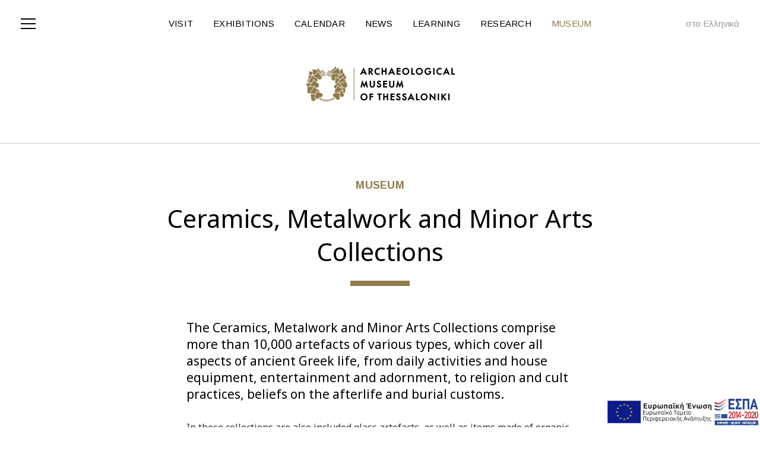

--- FILE ---
content_type: text/html; charset=utf-8
request_url: https://www.amth.gr/en/ceramics-metalwork-and-minor-arts-collections
body_size: 8903
content:
<!DOCTYPE html>
<!--[if IEMobile 7]><html class="iem7"  lang="en" dir="ltr"><![endif]-->
<!--[if lte IE 6]><html class="lt-ie9 lt-ie8 lt-ie7"  lang="en" dir="ltr"><![endif]-->
<!--[if (IE 7)&(!IEMobile)]><html class="lt-ie9 lt-ie8"  lang="en" dir="ltr"><![endif]-->
<!--[if IE 8]><html class="lt-ie9"  lang="en" dir="ltr"><![endif]-->
<!--[if (gte IE 9)|(gt IEMobile 7)]><!--><html  lang="en" dir="ltr" prefix="fb: http://ogp.me/ns/fb# og: http://ogp.me/ns# article: http://ogp.me/ns/article# book: http://ogp.me/ns/book# profile: http://ogp.me/ns/profile# video: http://ogp.me/ns/video# product: http://ogp.me/ns/product#"><!--<![endif]-->

<head>
  <meta charset="utf-8" />
<link rel="shortcut icon" href="https://www.amth.gr/sites/amth.gr/files/favico-2.png" type="image/png" />
<meta name="description" content="The Ceramics, Metalwork and Minor Arts Collections comprise more than 10,000 artefacts of various types, which cover all aspects of ancient Greek life, from daily activities and house equipment, entertainment and adornment, to religion and cult practices, beliefs on the afterlife and burial customs.In these collections are also included glass artefacts, as well as items made" />
<meta name="generator" content="Drupal 7 (https://www.drupal.org)" />
<link rel="canonical" href="https://www.amth.gr/en/ceramics-metalwork-and-minor-arts-collections" />
<link rel="shortlink" href="https://www.amth.gr/en/node/81" />
<meta property="og:site_name" content="ARCHAEOLOGICAL MUSEUM OF THESSALONIKI" />
<meta property="og:type" content="article" />
<meta property="og:url" content="https://www.amth.gr/en/ceramics-metalwork-and-minor-arts-collections" />
<meta property="og:title" content="Ceramics, Metalwork and Minor Arts Collections" />
<meta property="og:description" content="The Ceramics, Metalwork and Minor Arts Collections comprise more than 10,000 artefacts of various types, which cover all aspects of ancient Greek life, from daily activities and house equipment, entertainment and adornment, to religion and cult practices, beliefs on the afterlife and burial customs.In these collections are also included glass artefacts, as well as items made of organic materials." />
<meta property="og:updated_time" content="2018-06-01T07:45:17+00:00" />
<meta property="article:published_time" content="2015-08-07T10:46:32+00:00" />
<meta property="article:modified_time" content="2018-06-01T07:45:17+00:00" />
  <title>Ceramics, Metalwork and Minor Arts Collections | ARCHAEOLOGICAL MUSEUM OF THESSALONIKI</title>

      <meta name="MobileOptimized" content="width">
    <meta name="HandheldFriendly" content="true">
    <meta name="viewport" content="width=device-width, initial-scale=1.0">
    <meta http-equiv="cleartype" content="on">

  <link type="text/css" rel="stylesheet" href="https://www.amth.gr/sites/amth.gr/files/css/css_lQaZfjVpwP_oGNqdtWCSpJT1EMqXdMiU84ekLLxQnc4.css" media="all" />
<link type="text/css" rel="stylesheet" href="https://www.amth.gr/sites/amth.gr/files/css/css_yOahp6-FU5KlLVNSNLq3NzSzFQpK5GYyNluH7v4DIVg.css" media="all" />
<link type="text/css" rel="stylesheet" href="https://www.amth.gr/sites/amth.gr/files/css/css_QCmwVwurOK8Wru4SlAe4O1w_0GN7zuuICjOn4expxSM.css" media="all" />
<link type="text/css" rel="stylesheet" href="https://www.amth.gr/sites/amth.gr/files/css/css_OEp9hTOldwqogCY3in9bi6lTijhP44JY8P6ayRFMkKE.css" media="all" />
  <script src="https://www.amth.gr/sites/amth.gr/files/js/js_pTA6geK2jzzMJqLhqHk0rrD9u1vN1P1J_BC-7zCbIbM.js"></script>
<script src="//ajax.googleapis.com/ajax/libs/webfont/1.5.10/webfont.js"></script>
<script>document.createElement( "picture" );</script>
<script src="https://www.amth.gr/sites/amth.gr/files/js/js_rsGiM5M1ffe6EhN-RnhM5f3pDyJ8ZAPFJNKpfjtepLk.js"></script>
<script>(function(i,s,o,g,r,a,m){i["GoogleAnalyticsObject"]=r;i[r]=i[r]||function(){(i[r].q=i[r].q||[]).push(arguments)},i[r].l=1*new Date();a=s.createElement(o),m=s.getElementsByTagName(o)[0];a.async=1;a.src=g;m.parentNode.insertBefore(a,m)})(window,document,"script","https://www.google-analytics.com/analytics.js","ga");ga("create", "UA-27774269-1", {"cookieDomain":"auto"});ga("set", "anonymizeIp", true);ga("send", "pageview");</script>
<script src="https://www.amth.gr/sites/amth.gr/files/js/js_rNreD3M6n_qnIj-OGCDklNxPsPUpRBJakRyymDpwaXk.js"></script>
<script>jQuery.extend(Drupal.settings, { "pathToTheme": "sites/amth.gr/themes/amth" });</script>
<script src="https://www.amth.gr/sites/amth.gr/files/js/js_0yOr9Kf3fWTix8LJwWp3b-c4fpaoYd6VfEQOGpB6Dhk.js"></script>
<script src="https://www.amth.gr/sites/amth.gr/files/js/js_cTMN9PPh98l4FN4Gb7bKv8R880sl_saj1J3Xw3H0ZZc.js"></script>
<script>jQuery.extend(Drupal.settings, {"basePath":"\/","pathPrefix":"en\/","setHasJsCookie":0,"ajaxPageState":{"theme":"amth","theme_token":"hQNgVPJDNDHROqc-_KDQVIPvlEeuqSSxdmoEE6Cw9LI","js":{"sites\/amth.gr\/modules\/picture\/picturefill2\/picturefill.min.js":1,"sites\/amth.gr\/modules\/picture\/picture.min.js":1,"sites\/amth.gr\/themes\/amth\/js\/jquery-waypoints\/jquery.waypoints.min.js":1,"sites\/amth.gr\/themes\/amth\/js\/jquery-waypoints\/sticky.min.js":1,"sites\/amth.gr\/themes\/amth\/js\/amth.waypoints.js":1,"sites\/amth.gr\/themes\/amth\/js\/jquery-match-height\/jquery.matchHeight.js":1,"sites\/amth.gr\/themes\/amth\/js\/amth.matchHeight.js":1,"sites\/all\/modules\/contrib\/jquery_update\/replace\/jquery\/1.10\/jquery.min.js":1,"misc\/jquery-extend-3.4.0.js":1,"misc\/jquery-html-prefilter-3.5.0-backport.js":1,"misc\/jquery.once.js":1,"misc\/drupal.js":1,"\/\/ajax.googleapis.com\/ajax\/libs\/webfont\/1.5.10\/webfont.js":1,"0":1,"sites\/all\/modules\/contrib\/google_analytics\/googleanalytics.js":1,"1":1,"sites\/amth.gr\/modules\/custom\/amth_rua\/js\/jquery.amth_rua.js":1,"2":1,"sites\/all\/modules\/contrib\/google_webfont_loader_api\/google_webfont_loader_api.js":1,"sites\/amth.gr\/libraries\/mmenu\/hammer\/hammer.js":1,"sites\/amth.gr\/modules\/custom\/mmenu\/js\/mmenu.js":1,"sites\/amth.gr\/libraries\/mmenu\/jquery.hammer\/jquery.hammer.js":1,"sites\/amth.gr\/libraries\/mmenu\/main\/dist\/core\/js\/jquery.mmenu.min.all.js":1,"sites\/amth.gr\/themes\/amth\/js\/modernizr-custom.js":1,"sites\/amth.gr\/themes\/amth\/js\/magnific-popup\/jquery.magnific-popup.min.js":1,"sites\/amth.gr\/themes\/amth\/js\/amthMagnificPopup.js":1,"sites\/amth.gr\/themes\/amth\/js\/gray-gh-pages\/jquery.gray.min.js":1,"sites\/amth.gr\/themes\/amth\/js\/amth.newtab.js":1,"sites\/amth.gr\/themes\/amth\/js\/external-link.js":1},"css":{"modules\/system\/system.base.css":1,"modules\/system\/system.menus.css":1,"modules\/system\/system.messages.css":1,"modules\/system\/system.theme.css":1,"sites\/all\/modules\/contrib\/date\/date_api\/date.css":1,"sites\/all\/modules\/contrib\/date\/date_popup\/themes\/datepicker.1.7.css":1,"modules\/field\/theme\/field.css":1,"modules\/node\/node.css":1,"sites\/amth.gr\/modules\/picture\/picture_wysiwyg.css":1,"modules\/search\/search.css":1,"modules\/user\/user.css":1,"sites\/all\/modules\/contrib\/views\/css\/views.css":1,"sites\/all\/modules\/contrib\/ctools\/css\/ctools.css":1,"sites\/all\/modules\/contrib\/panels\/css\/panels.css":1,"sites\/amth.gr\/libraries\/mmenu\/main\/dist\/core\/css\/jquery.mmenu.all.css":1,"sites\/amth.gr\/modules\/custom\/mmenu\/themes\/mm-dark\/styles\/css\/css\/jquery.mmenu.all.css":1,"sites\/amth.gr\/themes\/amth\/system.menus.css":1,"sites\/amth.gr\/themes\/amth\/system.messages.css":1,"sites\/amth.gr\/themes\/amth\/system.theme.css":1,"sites\/amth.gr\/themes\/amth\/js\/magnific-popup\/magnific-popup.css":1,"sites\/amth.gr\/themes\/amth\/js\/gray-gh-pages\/gray.min.css":1,"sites\/amth.gr\/themes\/amth\/css\/styles.css":1,"sites\/amth.gr\/themes\/amth\/css\/hotfix-social-media.css":1,"sites\/amth.gr\/themes\/amth\/css\/hotfix.css":1}},"mmenu":{"mmenu_left":{"enabled":"1","title":"MMenu","name":"mmenu_left","blocks":[{"module_delta":"block|1","module":"block","delta":"1","collapsed":true,"wrap":false},{"module_delta":"system|main-menu","module":"system","delta":"main-menu","collapsed":true,"wrap":false},{"module_delta":"block|2","module":"block","delta":"2","collapsed":true,"wrap":false}],"options":{"classes":"mm-dark"},"configurations":[],"custom":[],"position":"left"}},"googleanalytics":{"trackOutbound":1,"trackMailto":1,"trackDownload":1,"trackDownloadExtensions":"7z|aac|arc|arj|asf|asx|avi|bin|csv|doc(x|m)?|dot(x|m)?|exe|flv|gif|gz|gzip|hqx|jar|jpe?g|js|mp(2|3|4|e?g)|mov(ie)?|msi|msp|pdf|phps|png|ppt(x|m)?|pot(x|m)?|pps(x|m)?|ppam|sld(x|m)?|thmx|qtm?|ra(m|r)?|sea|sit|tar|tgz|torrent|txt|wav|wma|wmv|wpd|xls(x|m|b)?|xlt(x|m)|xlam|xml|z|zip"},"google_webfont_loader_api_setting":{"google":{"families":["Arimo:700,regular:greek","Noto+Sans:700,regular:greek"]}}});</script>
  <script type='text/javascript' src='//dsms0mj1bbhn4.cloudfront.net/assets/pub/shareaholic.js' data-shr-siteid='68fc0b74267edbdd3af38d1b857d2d02' data-cfasync='false' async='async'></script>
      <!--[if lt IE 9]>
    <script src="/sites/all/themes/contrib/zen/js/html5-respond.js"></script>
    <![endif]-->
  </head>
<body class="html not-front not-logged-in no-sidebars page-node page-node- page-node-81 node-type-informational i18n-en section-ceramics-metalwork-and-minor-arts-collections" >
      <p id="skip-link">
      <a href="#block-menu-block-1" class="element-invisible element-focusable">Jump to navigation</a>
    </p>
      
<div id="page">

  <header class="header" id="header" role="banner">
          <a href="/en" title="Home" rel="home" class="header__logo" id="logo"><img src="https://www.amth.gr/sites/amth.gr/files/logo-en.png" alt="Home" class="header__logo-image" /></a>
    
    
    
    
  </header>

  <div id="main">

    <div id="content" class="column" role="main">
			<div class="js-breadcrumb js-mm-sticky">
		    		      <div class="breadcrumb"><div class="breadcrumb__content"><a href="/en" class="breadcrumb__logo-link" rel="home" title="Front"><img class="breadcrumb__logo" alt="Home link" src="https://www.amth.gr/sites/amth.gr/themes/amth/images/logo-small.png"></a><div class="breadcrumb__title"><a href="https://www.amth.gr/en/museum" class="$class">museum</a></div><div class="breadcrumb__node-title">Ceramics, Metalwork and Minor Arts Collections</div></div><div class="breadcrumb__line"></div></div>		    			</div>

                  <a id="main-content"></a>
                                                


<div  class="ds-1col node node-informational view-mode-full element-contained clearfix">

  
  <div class="supertitle"><a href="https://www.amth.gr/en/museum">museum</a></div><h1 class="title gold-line">Ceramics, Metalwork and Minor Arts Collections</h1><div class="text"><p>The Ceramics, Metalwork and Minor Arts Collections comprise more than 10,000 artefacts of various types, which cover all aspects of ancient Greek life, from daily activities and house equipment, entertainment and adornment, to religion and cult practices, beliefs on the afterlife and burial customs.</p><p>In these collections are also included glass artefacts, as well as items made of organic materials.</p><p>The collection items range from the Neolithic era to the late Roman times and come primarily from excavations within the city of Thessaloniki and its adjacent areas, in Central Macedonia (mostly Chalcidice and Pieria), as well as other sites in Macedonia and Thrace. Other items have been acquired through confiscations and private donations or have been handed in by citizens.</p><p>Among the most significant items of these collections are the assemblages from important cemeteries around Thessaloniki, such as the archaic cemetery of Sindos, the classical cemetery of Aineia and the early hellenistic cemetery of Derveni.</p><p><strong>Ceramics Collection </strong></p><p>The Ceramics Collection comprises all artefacts made of clay, mostly vessels and figurines. The clay vessel collection, in particular, includes items from the prehistoric (Neolithic, Bronze Age, Iron Age) and the historic era (Geometric, Archaic, Classical, Hellenistic and Roman era). Representative examples of the very productive local workshops are present, alongside imported artefacts made in the large production centers of the ancient Greek world (Attica, Corinth, Boeotia, Northeastern Aegean, and Ionia) and rarely from other areas of the Eastern and Western Mediterranean, all testifying to the intense trade taking place in the Aegean and beyond.</p><p><strong>Metalwork Collection </strong></p><p>The Metalwork Collection includes at least 4,000 metal artefacts and is one of the richest and most important archaeological collection of its kind in the country, due to the flourishing of metalworking in ancient Macedonia.</p><p>The Museum hosts the largest collection of gold wreaths of the classical and Hellenistic eras, many of the most elaborate gold and silver jewellery of the same eras, as well as a multitude of bronze jewellery of various periods. The collection of silver and bronze vessels of the A.M.Th. is one of the greatest in Macedonia, with the unique relief Derveni Krater as its most striking item. The Collection also includes representative examples of Macedonian weaponry (leather-covered iron cuirass, bronze helmets, iron swords and daggers, spearheads, bronze shields, lead slingshots etc.) as well as a very large number (approximately 13,000) of coins (gold, silver and bronze) from across Macedonia and the rest of Greece.</p><p><strong>Minor Arts Collection</strong></p><p>The core of the Minor Arts Collection consists of jewellery made of glass, gems, metal, and bone, of miniature luxury vessels and board games, which have come to light in excavations of cemeteries, public buildings, private houses and villas, and date from the late 6th c. BC to late antiquity.</p><p>The manufacture and decoration of most miniature artworks involve the know-how and application of complex techniques, hence demonstrating the high level of aesthetics and opulence of the local societies.</p><p><strong>Glass Collection </strong></p><p>This Collection includes vessels made of glass, coming from the excavation of cemeteries and settlements, and dating from the Archaic era until the Roman times. Among these glass vesselsone can detect various types of shapes and uses, as well as different techniques of constructing glass items, ranging from thecolourful perfume bottles of the Archaic and Classical era to the multi-purpose vessels of blown glass, widely used in Roman times.</p><p><strong>Organic Materials Collection</strong>  </p><p>The most important item of this Collection and one of the most valuable exhibits of the Archaeological Museum of Thessaloniki is the Derveni Papyrus, the first Greek entry in the catalogue of the UNESCO program “Memory of the World”. It is the oldest surviving book in Europe, dating between 340 and 320 BC. It was discovered in the cist grave A of the Derveni cemetery in 1962, among the remains of the funeral pyre.</p><p>Exceptional is also the gold-woven scarlet cloth found in a female burial, in which were also preserved in a very good condition the hair and eyebrows of the deceased. It was found in 1962 at Thessaloniki’s eastern cemetery and dates to the 3rd c. AD.</p></div></div>

          </div>

    <div id="navigation">
      
        <div class="region region-navigation">
    <div class="mm__trigger-wrapper js-mm-sticky"><a href="#mmenu_left" class="mm__trigger-link" alt="Menu trigger" role="navigation"><div class="mm__trigger">
      <div class="mm__trigger-icon-wrapper">
        <div class="mm__trigger-icon mm__trigger-icon--first"></div>
        <div class="mm__trigger-icon mm__trigger-icon--second"></div>
        <div class="mm__trigger-icon mm__trigger-icon--third"></div>
      </div><div class=mm__trigger-text>Menu</div></div></a></div><div id="block-custom-language-block-custom-language-block" class="block block-custom-language-block first odd js-mm-sticky">

      
  <div class="item-list"><ul id="customm-language-block__lang-list"><li id="custom-language-block__lang-el" class="custom-language-block__lang  first last"><a href="https://www.amth.gr/" class="custom-language-block__lang-link " data-separator="">Ελληνικά</a></li>
</ul></div>
</div>
<div id="block-menu-block-1" class="block block-menu-block last even" role="navigation">

      
  <div class="menu-block-wrapper menu-block-1 menu-name-main-menu parent-mlid-0 menu-level-1">
  <ul class="menu"><li class="menu__item is-leaf first leaf menu-mlid-707 menu-level-1"><a href="/en" title="" class="menu__link">Home</a></li>
<li class="menu__item is-parent is-leaf leaf has-children menu-mlid-623 menu-level-1"><a href="/en/visit" title="" class="menu__link">VISIT</a></li>
<li class="menu__item is-parent is-leaf leaf has-children menu-mlid-640 menu-level-1"><a href="/en/exhibitions" title="" class="menu__link">EXHIBITIONS</a></li>
<li class="menu__item is-leaf leaf menu-mlid-641 menu-level-1"><a href="/en/calendar" title="" class="menu__link">CALENDAR</a></li>
<li class="menu__item is-leaf leaf menu-mlid-642 menu-level-1"><a href="/en/news" title="" class="menu__link">NEWS</a></li>
<li class="menu__item is-parent is-leaf leaf has-children menu-mlid-643 menu-level-1"><a href="/en/education" title="" class="menu__link">LEARNING</a></li>
<li class="menu__item is-parent is-leaf leaf has-children menu-mlid-657 menu-level-1"><a href="/en/research" title="" class="menu__link">RESEARCH</a></li>
<li class="menu__item is-active-trail is-parent is-leaf last leaf has-children active-trail menu-mlid-670 menu-level-1"><a href="/en/museum" title="" class="menu__link is-active-trail active-trail">MUSEUM</a></li>
</ul></div>

</div>
  </div>

    </div>

    
    
  </div>

  
  <img class="espa-banner" src="/sites/amth.gr/themes/amth/images/espa.png">

</div>

  <div class="region region-bottom">
    <div id="block-panels-mini-footer" class="block block-panels-mini first last odd">

      
  <section class=" element-contained"><div class=" l-3-column l-3-column--no-margin"><div class=" l-3-column__item footer__top-left"><div class="panel-pane pane-custom pane-1" >
  
      
  
  <a title="Link to home" class="footer__home-link" href="/" target="_self">Link to home</a>
  
  </div>
</div><div class=" l-3-column__item"><div class="panel-pane pane-custom pane-3 footer__item" >
  
      
  
  <h1 class="footer__title">Subscribe to our Newsletter</h1>
<div class="footer__text-wrapper">
<div class="footer__text">
<p>Stay updated about what is going on in the Archaeological Museum of Thessaloniki</p>
</div>
</div>
<div class='border-link border-link--no-padding'><a href="/en/subscribe-our-newsletter" class="border-link__link">Subscribe</a></div>
  
  </div>
<div class="panel-pane pane-node footer__contact-info" >
  
      
  
  <section  class="ds-1col node node-footer-element view-mode-full footer__item clearfix">

  
  <h1 class="footer__title">CONTACT US</h1><div class="footer__text-wrapper"><div class="footer__text"><p>Archaeological Museum of Thessaloniki<br />6 Manoli Andronikou Street</p></div><div class="footer__text"><p>P.O. Box 506 19<br />540 13 Thessaloniki<br />T. +30 2313 310201</p></div><div class="footer__text"><p>email: <a href="mailto:amth@amth.gr">amth@amth.gr</a></p></div></div></section>


  
  </div>
</div><div class=" l-3-column__item"><div class="panel-pane pane-custom pane-5 footer__item social-footer" >
  
      
  
  <h1 class="footer__title">Follow the museum</h1>
<div class='shareaholic-canvas' data-app='follow_buttons' data-app-id='21036106'></div>
  
  </div>
<div class="panel-pane pane-node footer__trip-advisor" >
  
      
  
  <section  class="ds-1col node node-footer-element view-mode-full footer__item clearfix">

  
  <h1 class="footer__title">Trip Advisor</h1><div class="footer__link-wrapper"><a href="http://www.tripadvisor.com.gr/Attraction_Review-g189473-d243223-Reviews-The_Archaeological_Museum-Thessaloniki_Thessaloniki_Region_Central_Macedonia.html" target="_blank" class="footer--link">Read about us on Trip Advisor</a></div></section>


  
  </div>
<div class="panel-pane pane-node" >
  
      
  
  <section  class="ds-1col node node-footer-element view-mode-full footer__item clearfix">

  
  <h1 class="footer__title">LINKS</h1><div class="footer__link-wrapper"><a href="https://www.culture.gov.gr/en/SitePages/default.aspx" target="_blank" class="footer--link">Ministry of Culture</a><a href="https://www.tap.gr/tapadb/index.php/en/" target="_blank" class="footer--link">Archaeological Receipts Fund</a><a href="https://www.friends-amth.gr/" target="_blank" class="footer--link">Friends of the A.M.Th.</a><a href="https://www.aemth.gr/el/" target="_blank" class="footer--link">Archaeological Work in Macedonia and Thrace</a><a href="https://thessaloniki.travel/en/" target="_blank" class="footer--link">Thessaloniki Tourism Organisation</a></div></section>


  
  </div>
</div></div><div class=" l-3-column l-3-column--no-margin"><div class=" l-3-column__item"></div><div class=" l-3-column__item"><div class="panel-pane pane-custom pane-2 footer__item" >
  
      
  
  <div>
<a href="/en/terms-use" class="footer__link--dark">Terms &amp; Conditions</a><a href="/sites/amth.gr/files/files/dilosi_prosvasimotitas.pdf" class="footer__link--dark">Accessibility Declaration</a></div>
  
  </div>
</div><div class=" l-3-column__item"><div class="panel-pane pane-custom pane-4 footer__item" >
  
      
  
  <div class='footer__signature'>©2017 Αrchaeological Museum of Thessaloniki</div>
<div class='footer__signature'>Website design & development by <a href="http://www.pointblank.gr/" class="footer__signature-link" target="blank">Point Blank</a></div>
  
  </div>
</div></div></section>
</div>
  </div>
    <div class="region region-page-bottom">
    <nav id="mmenu_left" class="mmenu-nav clearfix">
  <div class="panel">
    <a href="/en" class="menu-logo" html="1">Home link</a><ul class="menu"><li class="menu__item is-leaf first leaf menu-level-1"><a href="/en" title="" class="menu__link">Home</a></li>
<li class="menu__item is-expanded expanded menu-level-1"><a href="/en/visit" title="" class="menu__link">VISIT</a><ul class="menu"><li class="menu__item is-leaf first leaf menu-level-2"><span title="" class="menu__link nolink">Visiting hours, tickets</span></li>
<li class="menu__item is-leaf leaf menu-level-2"><a href="/en/visit/hours-and-tickets" title="" class="menu__link">Ticket prices, dates and visiting hours</a></li>
<li class="menu__item is-leaf leaf menu-level-2"><a href="/en/visit/information-in-multiple-languages" title="" class="menu__link">Information leaflets in 20 languages</a></li>
<li class="menu__item is-leaf leaf menu-level-2"><span title="" class="menu__link nolink">How to find us</span></li>
<li class="menu__item is-leaf leaf menu-level-2"><a href="https://www.google.gr/maps/dir//Archaeological+Museum,+Platia+Hanth+546+21,+Thessaloniki+546+21/@40.6388697,22.9477873,15z/data=!4m13!1m4!3m3!1s0x14a8385355da9789:0x4f51568587526589!2sArchaeological+Museum!3b1!4m7!1m0!1m5!1m1!1s0x14a8385355da9789:0x4f5156" title="" class="menu__link">Access directions via Google maps</a></li>
<li class="menu__item is-leaf leaf menu-level-2"><a href="/en/visit/how-to-find-us" title="" class="menu__link">Detailed information</a></li>
<li class="menu__item is-leaf leaf menu-level-2"><span title="" class="menu__link nolink">Plan your visit</span></li>
<li class="menu__item is-leaf leaf menu-level-2"><a href="/en/exhibitions" title="" class="menu__link">Exhibitions</a></li>
<li class="menu__item is-leaf leaf menu-level-2"><a href="/en/museum-hour" title="" class="menu__link">The Museum in an hour</a></li>
<li class="menu__item is-leaf leaf menu-level-2"><a href="/en/calendar" title="" class="menu__link">Happening now</a></li>
<li class="menu__item is-leaf leaf menu-level-2"><a href="/en/exhibitions/highlights" title="" class="menu__link">Exhibition highlights</a></li>
<li class="menu__item is-leaf leaf menu-level-2"><a href="/en/presentation-our-educational-material-adults-and-groups" title="" class="menu__link">Presentation of our educational programmes for adults and groups</a></li>
<li class="menu__item is-leaf leaf menu-level-2"><span title="" class="menu__link nolink">Accessibility</span></li>
<li class="menu__item is-leaf leaf menu-level-2"><a href="/en/visit/accessibility" title="" class="menu__link">Detailed information</a></li>
<li class="menu__item is-leaf leaf menu-level-2"><span title="" class="menu__link nolink">Museum shop</span></li>
<li class="menu__item is-leaf leaf menu-level-2"><a href="/en/museum-shop-0" title="" class="menu__link">Detailed information</a></li>
<li class="menu__item is-leaf leaf menu-level-2"><span title="" class="menu__link nolink">Art Cafe Terra Antiqua</span></li>
<li class="menu__item is-leaf last leaf menu-level-2"><a href="/en/cafe-archaeological-museum-thessaloniki" title="" class="menu__link">Detailed information</a></li>
</ul></li>
<li class="menu__item is-expanded expanded menu-level-1"><a href="/en/exhibitions" title="" class="menu__link">EXHIBITIONS</a><ul class="menu"><li class="menu__item is-leaf first leaf menu-level-2"><span title="" class="menu__link nolink">Permanent Exhibitions</span></li>
<li class="menu__item is-leaf leaf menu-level-2"><a href="/en/exhibitions/permanent-exhibitions/prehistoric-macedonia" title="" class="menu__link">Prehistoric Macedonia</a></li>
<li class="menu__item is-leaf leaf menu-level-2"><a href="/en/exhibitions/permanent-exhibitions/towards-birth-cities" title="" class="menu__link">Towards the birth of cities</a></li>
<li class="menu__item is-leaf leaf menu-level-2"><a href="/en/exhibitions/permanent-exhibitions/macedonia-7th-century-bc-until-late-antiquity" title="" class="menu__link">In the Kingdom of Macedonia</a></li>
<li class="menu__item is-leaf leaf menu-level-2"><a href="/en/exhibitions/permanent-exhibitions/thessaloniki-metropolis-macedonia" title="" class="menu__link">Thessaloniki, Metropolis of Macedonia</a></li>
<li class="menu__item is-leaf leaf menu-level-2"><a href="/en/exhibitions/permanent-exhibitions/gold-macedon" title="" class="menu__link">The Gold of Macedon</a></li>
<li class="menu__item is-leaf leaf menu-level-2"><a href="/en/exhibitions/permanent-exhibitions/field-house-garden-grave" title="" class="menu__link">Field, House, Garden, Grave</a></li>
<li class="menu__item is-leaf leaf menu-level-2"><a href="/en/exhibitions/permanent-exhibitions/memory-stone" title="" class="menu__link">Memory in Stone</a></li>
<li class="menu__item is-leaf leaf menu-level-2"><a href="/en/exhibitions/permanent-exhibitions/macedonia-fragments-pixels" title="" class="menu__link">Macedonia. From fragments to pixels</a></li>
<li class="menu__item is-leaf leaf menu-level-2"><span title="" class="menu__link nolink">Temporary exhibitions</span></li>
<li class="menu__item is-leaf leaf menu-level-2"><a href="/en/exhibitions/temporary" title="" class="menu__link">Current</a></li>
<li class="menu__item is-leaf leaf menu-level-2"><a href="/en/exhibitions/temporary/archive" title="" class="menu__link">Archive</a></li>
<li class="menu__item is-leaf leaf menu-level-2"><span title="" class="menu__link nolink">See also</span></li>
<li class="menu__item is-leaf leaf menu-level-2"><a href="/en/exhibitions/highlights" title="" class="menu__link">Our highlights</a></li>
<li class="menu__item is-leaf last leaf menu-level-2"><a href="/en/exhibitions/exhibit-of-the-month" title="" class="menu__link">Εxhibits of the month</a></li>
</ul></li>
<li class="menu__item is-leaf leaf menu-level-1"><a href="/en/calendar" title="" class="menu__link">CALENDAR</a></li>
<li class="menu__item is-leaf leaf menu-level-1"><a href="/en/news" title="" class="menu__link">NEWS</a></li>
<li class="menu__item is-expanded expanded menu-level-1"><a href="/en/education" title="" class="menu__link">LEARNING</a><ul class="menu"><li class="menu__item is-leaf first leaf menu-level-2"><span title="" class="menu__link nolink">Schools</span></li>
<li class="menu__item is-leaf leaf menu-level-2"><a href="/en/learning-general-information" title="" class="menu__link">General information</a></li>
<li class="menu__item is-leaf leaf menu-level-2"><a href="/en/education/school-programs" title="" class="menu__link">Programmes</a></li>
<li class="menu__item is-leaf leaf menu-level-2"><a href="/en/educational-programmes-reservation-platform" title="" class="menu__link">Reservation form for teachers</a></li>
<li class="menu__item is-leaf leaf menu-level-2"><a href="/en/educative-material" title="" class="menu__link">Educative material</a></li>
<li class="menu__item is-leaf leaf menu-level-2"><a href="/en/frequently-asked-questions-educational-programmes" title="" class="menu__link">Frequently asked questions</a></li>
<li class="menu__item is-leaf leaf menu-level-2"><span title="" class="menu__link nolink">Educational news</span></li>
<li class="menu__item is-leaf leaf menu-level-2"><a href="/en/news?field_news_category_tid=2" title="" class="menu__link">View all educational news</a></li>
<li class="menu__item is-leaf leaf menu-level-2"><span title="" class="menu__link nolink">Families</span></li>
<li class="menu__item is-leaf leaf menu-level-2"><a href="/en/presentation-our-educational-material-families" title="" class="menu__link">Presentation of our educational family programmes</a></li>
<li class="menu__item is-leaf leaf menu-level-2"><a href="/en/education/family-programs" title="" class="menu__link">Family programmes</a></li>
<li class="menu__item is-leaf leaf menu-level-2"><span title="" class="menu__link nolink">Adults</span></li>
<li class="menu__item is-leaf leaf menu-level-2"><a href="/en/presentation-our-educational-material-adults-and-groups" title="" class="menu__link">Presentation of our educational programmes for adults and groups</a></li>
<li class="menu__item is-leaf leaf menu-level-2"><a href="/en/education/adult-programs" title="" class="menu__link">Adult programmes</a></li>
<li class="menu__item is-leaf last leaf menu-level-2"><a href="/en/educative-material" title="" class="menu__link">Educative material</a></li>
</ul></li>
<li class="menu__item is-expanded expanded menu-level-1"><a href="/en/research" title="" class="menu__link">RESEARCH</a><ul class="menu"><li class="menu__item is-leaf first leaf menu-level-2"><span title="" class="menu__link nolink">Research programmes</span></li>
<li class="menu__item is-leaf leaf menu-level-2"><a href="/en/research/programs" title="" class="menu__link">See our research programmes</a></li>
<li class="menu__item is-leaf leaf menu-level-2"><a href="/en/information-researchers" title="" class="menu__link">Information for researchers</a></li>
<li class="menu__item is-leaf leaf menu-level-2"><span title="" class="menu__link nolink">Ευρωπαϊκά προγράμματα</span></li>
<li class="menu__item is-leaf leaf menu-level-2"><a href="/en/research/programs?field_research_category_tid=10" title="" class="menu__link">See our European programmes</a></li>
<li class="menu__item is-leaf leaf menu-level-2"><span title="" class="menu__link nolink">Publications</span></li>
<li class="menu__item is-leaf leaf menu-level-2"><a href="/en/research/publications?field_publication_category_tid=11" title="" class="menu__link">A.M.Th. Publications</a></li>
<li class="menu__item is-leaf leaf menu-level-2"><a href="/en/research/publications?field_publication_category_tid=12" title="" class="menu__link">Leaflets</a></li>
<li class="menu__item is-leaf leaf menu-level-2"><a href="/en/research/publications?field_publication_category_tid=13" title="" class="menu__link">A.E.M.Th.</a></li>
<li class="menu__item is-leaf leaf menu-level-2"><a href="/en/research/publications?field_publication_category_tid=14" title="" class="menu__link">Publications by co-operating institutions</a></li>
<li class="menu__item is-leaf leaf menu-level-2"><span title="" class="menu__link nolink">Conferences &amp; workshops</span></li>
<li class="menu__item is-leaf last leaf menu-level-2"><a href="/en/news?field_news_category_tid=3" title="" class="menu__link">See our conferences and workshops</a></li>
</ul></li>
<li class="menu__item is-active-trail is-expanded last expanded active-trail menu-level-1"><a href="/en/museum" title="" class="menu__link is-active-trail active-trail">MUSEUM</a><ul class="menu"><li class="menu__item is-leaf first leaf menu-level-2"><span title="" class="menu__link nolink">Our Story</span></li>
<li class="menu__item is-leaf leaf menu-level-2"><a href="/en/story-archaeological-museum-thessaloniki" title="" class="menu__link">The story of A.M.Th.</a></li>
<li class="menu__item is-leaf leaf menu-level-2"><span title="" class="menu__link nolink">Building</span></li>
<li class="menu__item is-leaf leaf menu-level-2"><a href="/en/story-building" title="" class="menu__link">The story of the building</a></li>
<li class="menu__item is-leaf leaf menu-level-2"><a href="/en/amenities" title="" class="menu__link">Amenities</a></li>
<li class="menu__item is-leaf leaf menu-level-2"><span title="" class="menu__link nolink">Collections</span></li>
<li class="menu__item is-active-trail is-leaf leaf active-trail menu-level-2"><a href="/en/ceramics-metalwork-and-minor-arts-collections" title="" class="menu__link is-active-trail active-trail active">Ceramics, Metalworking and miniature art collections</a></li>
<li class="menu__item is-leaf leaf menu-level-2"><a href="/en/sculpturelithics-wall-paintings-and-mosaics-collections" title="" class="menu__link">Lithics, Wall-paintings and Mosaics collections</a></li>
<li class="menu__item is-leaf leaf menu-level-2"><span title="" class="menu__link nolink">Staff &amp; Departments</span></li>
<li class="menu__item is-leaf leaf menu-level-2"><a href="/en/museum/departments" title="" class="menu__link">The departments of the Museum</a></li>
<li class="menu__item is-leaf leaf menu-level-2"><span title="" class="menu__link nolink">FRIENDS OF THE A.M.Th.</span></li>
<li class="menu__item is-leaf leaf menu-level-2"><a href="/en/association-friends-archaeological-museum-thessaloniki" title="" class="menu__link">Friends of the A.M.Th.</a></li>
<li class="menu__item is-leaf leaf menu-level-2"><span title="" class="menu__link nolink">Announcements</span></li>
<li class="menu__item is-leaf last leaf menu-level-2"><a href="/en/news?field_news_category_tid=5" title="" class="menu__link">See all announcements</a></li>
</ul></li>
</ul><div class="shareaholic-canvas" data-app="follow_buttons" data-app-id="23918122">&nbsp;</div>  </div>
</nav>

  </div>
<script src="https://www.amth.gr/sites/amth.gr/files/js/js_7Ukqb3ierdBEL0eowfOKzTkNu-Le97OPm-UqTS5NENU.js"></script>
<script src="https://www.amth.gr/sites/amth.gr/files/js/js_YZx1_-4T3nbvsDiO_UJC9mJhZnuDwJAZ76MDAz0JSjk.js"></script>
  <script>(function(){var s =
document.createElement("script");s.setAttribute("data-account","at6rZUu1yw");s.setAttribute("src","https://cdn.userway.org/widget.js");document.body.appendChild(s);})();</script><noscript>$
JavaScript to ensure <a href="https://userway.org">website accessibility</a></noscript>
</body>
</html>


--- FILE ---
content_type: text/css
request_url: https://www.amth.gr/sites/amth.gr/files/css/css_OEp9hTOldwqogCY3in9bi6lTijhP44JY8P6ayRFMkKE.css
body_size: 23116
content:
.mfp-bg{top:0;left:0;width:100%;height:100%;z-index:1042;overflow:hidden;position:fixed;background:#0b0b0b;opacity:0.8;filter:alpha(opacity=80);}.mfp-wrap{top:0;left:0;width:100%;height:100%;z-index:1043;position:fixed;outline:none !important;-webkit-backface-visibility:hidden;}.mfp-container{text-align:center;position:absolute;width:100%;height:100%;left:0;top:0;padding:0 8px;-webkit-box-sizing:border-box;-moz-box-sizing:border-box;box-sizing:border-box;}.mfp-container:before{content:'';display:inline-block;height:100%;vertical-align:middle;}.mfp-align-top .mfp-container:before{display:none;}.mfp-content{position:relative;display:inline-block;vertical-align:middle;margin:0 auto;text-align:left;z-index:1045;}.mfp-inline-holder .mfp-content,.mfp-ajax-holder .mfp-content{width:100%;cursor:auto;}.mfp-ajax-cur{cursor:progress;}.mfp-zoom-out-cur,.mfp-zoom-out-cur .mfp-image-holder .mfp-close{cursor:-moz-zoom-out;cursor:-webkit-zoom-out;cursor:zoom-out;}.mfp-zoom{cursor:pointer;cursor:-webkit-zoom-in;cursor:-moz-zoom-in;cursor:zoom-in;}.mfp-auto-cursor .mfp-content{cursor:auto;}.mfp-close,.mfp-arrow,.mfp-preloader,.mfp-counter{-webkit-user-select:none;-moz-user-select:none;user-select:none;}.mfp-loading.mfp-figure{display:none;}.mfp-hide{display:none !important;}.mfp-preloader{color:#CCC;position:absolute;top:50%;width:auto;text-align:center;margin-top:-0.8em;left:8px;right:8px;z-index:1044;}.mfp-preloader a{color:#CCC;}.mfp-preloader a:hover{color:#FFF;}.mfp-s-ready .mfp-preloader{display:none;}.mfp-s-error .mfp-content{display:none;}button.mfp-close,button.mfp-arrow{overflow:visible;cursor:pointer;background:transparent;border:0;-webkit-appearance:none;display:block;outline:none;padding:0;z-index:1046;-webkit-box-shadow:none;box-shadow:none;}button::-moz-focus-inner{padding:0;border:0;}.mfp-close{width:44px;height:44px;line-height:44px;position:absolute;right:0;top:0;text-decoration:none;text-align:center;opacity:0.65;filter:alpha(opacity=65);padding:0 0 18px 10px;color:#FFF;font-style:normal;font-size:28px;font-family:Arial,Baskerville,monospace;}.mfp-close:hover,.mfp-close:focus{opacity:1;filter:alpha(opacity=100);}.mfp-close:active{top:1px;}.mfp-close-btn-in .mfp-close{color:#333;}.mfp-image-holder .mfp-close,.mfp-iframe-holder .mfp-close{color:#FFF;right:-6px;text-align:right;padding-right:6px;width:100%;}.mfp-counter{position:absolute;top:0;right:0;color:#CCC;font-size:12px;line-height:18px;white-space:nowrap;}.mfp-arrow{position:absolute;opacity:0.65;filter:alpha(opacity=65);margin:0;top:50%;margin-top:-55px;padding:0;width:90px;height:110px;-webkit-tap-highlight-color:transparent;}.mfp-arrow:active{margin-top:-54px;}.mfp-arrow:hover,.mfp-arrow:focus{opacity:1;filter:alpha(opacity=100);}.mfp-arrow:before,.mfp-arrow:after,.mfp-arrow .mfp-b,.mfp-arrow .mfp-a{content:'';display:block;width:0;height:0;position:absolute;left:0;top:0;margin-top:35px;margin-left:35px;border:medium inset transparent;}.mfp-arrow:after,.mfp-arrow .mfp-a{border-top-width:13px;border-bottom-width:13px;top:8px;}.mfp-arrow:before,.mfp-arrow .mfp-b{border-top-width:21px;border-bottom-width:21px;opacity:0.7;}.mfp-arrow-left{left:0;}.mfp-arrow-left:after,.mfp-arrow-left .mfp-a{border-right:17px solid #FFF;margin-left:31px;}.mfp-arrow-left:before,.mfp-arrow-left .mfp-b{margin-left:25px;border-right:27px solid #3F3F3F;}.mfp-arrow-right{right:0;}.mfp-arrow-right:after,.mfp-arrow-right .mfp-a{border-left:17px solid #FFF;margin-left:39px;}.mfp-arrow-right:before,.mfp-arrow-right .mfp-b{border-left:27px solid #3F3F3F;}.mfp-iframe-holder{padding-top:40px;padding-bottom:40px;}.mfp-iframe-holder .mfp-content{line-height:0;width:100%;max-width:900px;}.mfp-iframe-holder .mfp-close{top:-40px;}.mfp-iframe-scaler{width:100%;height:0;overflow:hidden;padding-top:56.25%;}.mfp-iframe-scaler iframe{position:absolute;display:block;top:0;left:0;width:100%;height:100%;box-shadow:0 0 8px rgba(0,0,0,0.6);background:#000;}img.mfp-img{width:auto;max-width:100%;height:auto;display:block;line-height:0;-webkit-box-sizing:border-box;-moz-box-sizing:border-box;box-sizing:border-box;padding:40px 0 40px;margin:0 auto;}.mfp-figure{line-height:0;}.mfp-figure:after{content:'';position:absolute;left:0;top:40px;bottom:40px;display:block;right:0;width:auto;height:auto;z-index:-1;box-shadow:0 0 8px rgba(0,0,0,0.6);background:#444;}.mfp-figure small{color:#BDBDBD;display:block;font-size:12px;line-height:14px;}.mfp-figure figure{margin:0;}.mfp-bottom-bar{margin-top:-36px;position:absolute;top:100%;left:0;width:100%;cursor:auto;}.mfp-title{text-align:left;line-height:18px;color:#F3F3F3;word-wrap:break-word;padding-right:36px;}.mfp-image-holder .mfp-content{max-width:100%;}.mfp-gallery .mfp-image-holder .mfp-figure{cursor:pointer;}@media screen and (max-width:800px) and (orientation:landscape),screen and (max-height:300px){.mfp-img-mobile .mfp-image-holder{padding-left:0;padding-right:0;}.mfp-img-mobile img.mfp-img{padding:0;}.mfp-img-mobile .mfp-figure:after{top:0;bottom:0;}.mfp-img-mobile .mfp-figure small{display:inline;margin-left:5px;}.mfp-img-mobile .mfp-bottom-bar{background:rgba(0,0,0,0.6);bottom:0;margin:0;top:auto;padding:3px 5px;position:fixed;-webkit-box-sizing:border-box;-moz-box-sizing:border-box;box-sizing:border-box;}.mfp-img-mobile .mfp-bottom-bar:empty{padding:0;}.mfp-img-mobile .mfp-counter{right:5px;top:3px;}.mfp-img-mobile .mfp-close{top:0;right:0;width:35px;height:35px;line-height:35px;background:rgba(0,0,0,0.6);position:fixed;text-align:center;padding:0;}}@media all and (max-width:900px){.mfp-arrow{-webkit-transform:scale(0.75);transform:scale(0.75);}.mfp-arrow-left{-webkit-transform-origin:0;transform-origin:0;}.mfp-arrow-right{-webkit-transform-origin:100%;transform-origin:100%;}.mfp-container{padding-left:6px;padding-right:6px;}}.mfp-ie7 .mfp-img{padding:0;}.mfp-ie7 .mfp-bottom-bar{width:600px;left:50%;margin-left:-300px;margin-top:5px;padding-bottom:5px;}.mfp-ie7 .mfp-container{padding:0;}.mfp-ie7 .mfp-content{padding-top:44px;}.mfp-ie7 .mfp-close{top:0;right:0;padding-top:0;}
.grayscale{filter:url("data:image/svg+xml;utf8,<svg xmlns='http://www.w3.org/2000/svg'><filter id='grayscale'><feColorMatrix type='saturate' values='0'/></filter></svg>#grayscale");-webkit-filter:grayscale(1);filter:grayscale(1);filter:gray}.grayscale.grayscale-fade{transition:filter .5s}@media screen and (-webkit-min-device-pixel-ratio:0){.grayscale.grayscale-fade{-webkit-transition:-webkit-filter .5s;transition:-webkit-filter .5s}}.grayscale.grayscale-fade:hover,.grayscale.grayscale-off{-webkit-filter:grayscale(0);filter:grayscale(0)}.grayscale.grayscale-replaced{-webkit-filter:none;filter:none}.grayscale.grayscale-replaced>svg{-webkit-transition:opacity .5s ease;transition:opacity .5s ease;opacity:1}.grayscale.grayscale-replaced.grayscale-fade:hover>svg,.grayscale.grayscale-replaced.grayscale-off>svg{opacity:0}
﻿div.panel-pane div.node,div.panel-pane div.node-teaser{margin:0;padding:0}div.panel-pane div.l-2-column,div.panel-pane div.permanent__slice,div.panel-pane div.l-2-column.element-contained,div.panel-pane div.l-2-column.element-contained--narrow,div.panel-pane div.l-2-column.text,div.panel-pane div.text.permanent__slice,div.panel-pane div.l-2-column.header__text,div.panel-pane div.header__text.permanent__slice,div.panel-pane div.element-contained--narrow.permanent__slice,div.panel-pane .page-user div.l-2-column#content,.page-user div.panel-pane div.l-2-column#content,div.panel-pane .page-user div#content.permanent__slice,.page-user div.panel-pane div#content.permanent__slice,div.panel-pane div.l-2-column#first-time,div.panel-pane div#first-time.permanent__slice,div.panel-pane div.l-2-column.tabs-primary,div.panel-pane div.tabs-primary.permanent__slice,div.panel-pane div.element-contained.permanent__slice,div.panel-pane div.permanent__slice.layout-custom__item-promoted-inner-wrapper,div.panel-pane div.l-2-column.layout-custom__item-promoted-inner-wrapper{overflow:visible}.border-animation-top{position:relative}.border-animation-top:before{height:1px;width:0px;left:0;position:absolute;background:#917B4C;-moz-transition:all .2s ease-out;-o-transition:all .2s ease-out;-webkit-transition:all .2s ease-out;transition:all .2s ease-out;content:"";display:block;top:0}.border-animation-top:hover:before,.border-animation-top:focus:before{-moz-transition:all .4s ease-out;-o-transition:all .4s ease-out;-webkit-transition:all .4s ease-out;transition:all .4s ease-out;width:100%}article,aside,details,figcaption,figure,footer,header,main,nav,section,summary{display:block}audio,canvas,video{display:inline-block}audio:not([controls]){display:none;height:0}[hidden]{display:none}html{font-family:"Noto Sans",sans-serif;font-size:100%;-ms-text-size-adjust:100%;-webkit-text-size-adjust:100%;-webkit-font-smoothing:antialiased;-moz-osx-font-smoothing:grayscale;line-height:28px;line-height:1.75rem}#page{background-color:white}body{margin:0;padding:0;color:#333}html{box-sizing:border-box}*,*:before,*:after{box-sizing:inherit}a:link{text-decoration:none}a:visited{text-decoration:none}a:hover,a:focus{text-decoration:underline}a:active{text-decoration:none}a:focus{outline:none}a:active,a:hover,a:focus{outline:0}a:active *,a:hover *,a:focus *{text-decoration:none}a{color:#715518}p,pre{margin:1.75rem 0}blockquote{margin:1.75rem 16px}h1,h2,h3,h4,h5,h6{font-size:16px;font-size:1rem;line-height:28px;line-height:1.75rem;margin-top:0px;margin-top:0rem;margin-bottom:0px;margin-bottom:0rem}abbr[title]{border-bottom:1px dotted}b,strong{font-weight:bold}dfn{font-style:italic}hr{-moz-box-sizing:content-box;-webkit-box-sizing:content-box;box-sizing:content-box;height:28px;border:none;margin:1.75rem 0;position:relative}hr:after{width:90px;content:"";height:2px;position:absolute;top:50%;margin-top:2px;left:50%;margin-left:-45px;background-color:#917B4C}mark{background:#ff0;color:#000}code,kbd,pre,samp,tt,var{font-family:"Courier New","DejaVu Sans Mono",monospace,sans-serif;font-size:16px;font-size:1rem;line-height:28px;line-height:1.75rem}pre{white-space:pre-wrap}q{quotes:"\201C" "\201D" "\2018" "\2019"}small{font-size:80%}sub,sup{font-size:75%;line-height:0;position:relative;vertical-align:baseline}sup{top:-0.5em}sub{bottom:-0.25em}dl,menu,ol,ul{margin:1.75rem 0}ol,ul{margin:0 0 1.75rem 0}ol ol,ol ul,ul ol,ul ul{margin:0}dd{margin:0 0 0 16px}menu,ol,ul{padding:0 0 0 16px}img{border:0;max-width:100%;height:auto}svg:not(:root){overflow:hidden}figure{margin:0}fieldset{margin:0 2px;border-color:#c0c0c0;border-top-width:1px;border-top-width:.0625rem;border-top-style:solid;padding-top:9px;padding-top:.55rem;border-bottom-width:1px;border-bottom-width:.0625rem;border-bottom-style:solid;padding-bottom:17px;padding-bottom:1.075rem;border-left-width:1px;border-left-width:.0625rem;border-left-style:solid;padding-left:17px;padding-left:1.075rem;border-right-width:1px;border-right-width:.0625rem;border-right-style:solid;padding-right:17px;padding-right:1.075rem}legend{border:0;padding:0}button,input,select,textarea{font-family:inherit;font-size:100%;margin:0;max-width:100%;-moz-box-sizing:border-box;-webkit-box-sizing:border-box;box-sizing:border-box}button,input{line-height:normal}button,select{text-transform:none}button,html input[type="button"],input[type="reset"],input[type="submit"]{-webkit-appearance:button;cursor:pointer}button[disabled],html input[disabled]{cursor:default}input[type="checkbox"],input[type="radio"]{-moz-box-sizing:border-box;-webkit-box-sizing:border-box;box-sizing:border-box;padding:0}input[type="search"]{-webkit-appearance:textfield;-moz-box-sizing:content-box;-webkit-box-sizing:content-box;box-sizing:content-box}input[type="search"]::-webkit-search-cancel-button,input[type="search"]::-webkit-search-decoration{-webkit-appearance:none}button::-moz-focus-inner,input::-moz-focus-inner{border:0;padding:0}textarea{overflow:auto;vertical-align:top}label{display:block;font-weight:bold}table{border-collapse:collapse;border-spacing:0;margin-top:28px;margin-top:1.75rem;margin-bottom:28px;margin-bottom:1.75rem}.views-exposed-form .views-exposed-widget{padding:0;float:none}.no-resutls{margin-top:28px;margin-top:1.75rem;margin-bottom:168px;margin-bottom:10.5rem;font-size:16px;font-size:1rem;line-height:28px;line-height:1.75rem;text-align:center}#page,.region-bottom{margin-left:auto;margin-right:auto}#header,#content,#navigation,.region-sidebar-first,.region-sidebar-second,#footer{padding-left:0;padding-right:0;-moz-box-sizing:border-box;-webkit-box-sizing:border-box;-ms-box-sizing:border-box;box-sizing:border-box;word-wrap:break-word}#header:before,#header:after,#main:before,#main:after,#footer:before,#footer:after{content:"";display:table}#header:after,#main:after,#footer:after{clear:both}#page{position:relative}#navigation{position:absolute;top:0;height:80px;width:100%;z-index:101}@media all and (min-width:480px) and (max-width:959px){.sidebar-first #content{float:left;width:200%;margin-left:100%;margin-right:-300%}.sidebar-first .region-sidebar-first{float:left;width:100%;margin-left:0%;margin-right:-100%}.sidebar-second #content{float:left;width:200%;margin-left:0%;margin-right:-200%}.sidebar-second .region-sidebar-second{float:left;width:100%;margin-left:200%;margin-right:-300%}.two-sidebars #content{float:left;width:200%;margin-left:100%;margin-right:-300%}.two-sidebars .region-sidebar-first{float:left;width:100%;margin-left:0%;margin-right:-100%}.two-sidebars .region-sidebar-second{float:left;width:300%;margin-left:0%;margin-right:-300%;padding-left:0;padding-right:0;clear:left}.two-sidebars .region-sidebar-second .block{padding-left:0;padding-right:0;-moz-box-sizing:border-box;-webkit-box-sizing:border-box;-ms-box-sizing:border-box;box-sizing:border-box;word-wrap:break-word}.two-sidebars .region-sidebar-second .block:nth-child(3n+1){float:left;width:100%;margin-left:0%;margin-right:-100%;clear:left}.two-sidebars .region-sidebar-second .block:nth-child(3n+2){float:left;width:100%;margin-left:100%;margin-right:-200%}.two-sidebars .region-sidebar-second .block:nth-child(3n){float:left;width:100%;margin-left:200%;margin-right:-300%}}@media all and (min-width:960px){.sidebar-first #content{float:left;width:400%;margin-left:100%;margin-right:-500%}.sidebar-first .region-sidebar-first{float:left;width:100%;margin-left:0%;margin-right:-100%}.sidebar-second #content{float:left;width:400%;margin-left:0%;margin-right:-400%}.sidebar-second .region-sidebar-second{float:left;width:100%;margin-left:400%;margin-right:-500%}.two-sidebars #content{float:left;width:300%;margin-left:100%;margin-right:-400%}.two-sidebars .region-sidebar-first{float:left;width:100%;margin-left:0%;margin-right:-100%}.two-sidebars .region-sidebar-second{float:left;width:100%;margin-left:400%;margin-right:-500%}}div.panel-pane div.node.element-contained,div.panel-pane div.node.element-contained--narrow,div.panel-pane div.node.text,div.panel-pane div.node.header__text,div.panel-pane .page-user div.node#content,.page-user div.panel-pane div.node#content,div.panel-pane div.node#first-time,div.panel-pane div.node.tabs-primary,div.panel-pane div.node.layout-custom__item-promoted-inner-wrapper,.element-contained,.element-contained--narrow,.text,.header__text,.page-user #content,#first-time,.tabs-primary,.layout-custom__item-promoted-inner-wrapper{padding-left:28px;padding-right:28px;max-width:1166px;margin-left:auto;margin-right:auto}div.panel-pane div.node.element-contained .element-contained--narrow,div.panel-pane div.node.element-contained--narrow .element-contained--narrow,div.panel-pane div.node.text .element-contained--narrow,div.panel-pane div.node.header__text .element-contained--narrow,div.panel-pane .page-user div.node#content .element-contained--narrow,.page-user div.panel-pane div.node#content .element-contained--narrow,div.panel-pane div.node#first-time .element-contained--narrow,div.panel-pane div.node.tabs-primary .element-contained--narrow,div.panel-pane div.node.layout-custom__item-promoted-inner-wrapper .element-contained--narrow,div.panel-pane div.node.element-contained .text,div.panel-pane div.node.element-contained--narrow .text,div.panel-pane div.node.text .text,div.panel-pane div.node.header__text .text,div.panel-pane .page-user div.node#content .text,.page-user div.panel-pane div.node#content .text,div.panel-pane div.node#first-time .text,div.panel-pane div.node.tabs-primary .text,div.panel-pane div.node.layout-custom__item-promoted-inner-wrapper .text,div.panel-pane div.node.element-contained .header__text,div.panel-pane div.node.element-contained--narrow .header__text,div.panel-pane div.node.text .header__text,div.panel-pane div.node.header__text .header__text,div.panel-pane .page-user div.node#content .header__text,.page-user div.panel-pane div.node#content .header__text,div.panel-pane div.node#first-time .header__text,div.panel-pane div.node.tabs-primary .header__text,div.panel-pane div.node.layout-custom__item-promoted-inner-wrapper .header__text,.element-contained .element-contained--narrow,.element-contained--narrow .element-contained--narrow,.text .element-contained--narrow,.header__text .element-contained--narrow,.page-user #content .element-contained--narrow,#first-time .element-contained--narrow,.tabs-primary .element-contained--narrow,.layout-custom__item-promoted-inner-wrapper .element-contained--narrow,.element-contained .text,.element-contained--narrow .text,.text .text,.header__text .text,.page-user #content .text,#first-time .text,.tabs-primary .text,.layout-custom__item-promoted-inner-wrapper .text,.element-contained .header__text,.element-contained--narrow .header__text,.text .header__text,.header__text .header__text,.page-user #content .header__text,#first-time .header__text,.tabs-primary .header__text,.layout-custom__item-promoted-inner-wrapper .header__text{padding-left:0;padding-right:0}.element-contained--narrow,.text,.header__text{max-width:652px}.page-user #content{padding-top:56px;padding-top:3.5rem;padding-bottom:84px;padding-bottom:5.25rem}.page-user #content .tabs-primary{padding-left:0;padding-right:0}.l-4-column{margin-left:-8px;margin-right:-8px;overflow:hidden;margin-top:28px;margin-top:1.75rem;margin-bottom:28px;margin-bottom:1.75rem}.l-4-column.element-contained,.l-4-column.element-contained--narrow,.l-4-column.text,.l-4-column.header__text,.page-user .l-4-column#content,.l-4-column#first-time,.l-4-column.tabs-primary,.l-4-column.layout-custom__item-promoted-inner-wrapper{margin:0 auto;padding-left:20px;padding-right:20px}.l-4-column.element-contained--narrow,.l-4-column.text,.l-4-column.header__text{margin:0 auto;padding-left:20px;padding-right:20px}.l-4-column__item,.l-4-column--item{width:25%;padding:8px;float:left}@media (min-width:40.0625em) and (max-width:60em){.l-4-column__item,.l-4-column--item{width:33.33%}}@media (min-width:21.8125em) and (max-width:40em){.l-4-column__item,.l-4-column--item{width:50%}}@media (min-width:0) and (max-width:21.75em){.l-4-column__item,.l-4-column--item{width:100%}}@media (min-width:58.8125em) and (max-width:69.375em){.l-4-column--wider .l-4-column__item,.l-4-column--wider .l-4-column--item{width:33%}}@media (min-width:42.5625em) and (max-width:58.75em){.l-4-column--wider .l-4-column__item,.l-4-column--wider .l-4-column--item{width:50%}}@media (min-width:0) and (max-width:42.5em){.l-4-column--wider .l-4-column__item,.l-4-column--wider .l-4-column--item{width:100%}}.layout-item{min-height:270px}.layout-item--big{min-height:470px}.layout-content{background:red;min-height:254px}.layout-content--big{min-height:454px}.l-3-column{overflow:hidden;padding-top:28px;padding-top:1.75rem;padding-bottom:28px;padding-bottom:1.75rem;margin-top:0px;margin-top:0rem;margin-bottom:0px;margin-bottom:0rem;overflow:hidden;*zoom:1;margin-left:-14px;margin-right:-14px}.l-3-column.element-contained,.l-3-column.element-contained--narrow,.l-3-column.text,.l-3-column.header__text,.page-user .l-3-column#content,.l-3-column#first-time,.l-3-column.tabs-primary,.l-3-column.layout-custom__item-promoted-inner-wrapper{margin:0 auto;padding-left:14px;padding-right:14px}.l-3-column.element-contained--narrow,.l-3-column.text,.l-3-column.header__text{margin:0 auto;padding-left:14px;padding-right:14px}.l-3-column--item,.l-3-column__item{width:33.33%;padding:14px;float:left}.l-3-column--2-column-item,.l-3-column__2-column-item{width:66.66%;padding:14px;float:left}@media (min-width:40.0625em) and (max-width:60em){.l-3-column{padding-top:14px;padding-top:.875rem;padding-bottom:14px;padding-bottom:.875rem}.l-3-column--item,.l-3-column__item{width:50%}.l-3-column--2-column-item,.l-3-column__2-column-item{width:100%}}@media (min-width:0) and (max-width:40em){.l-3-column{padding-top:0px;padding-top:0rem;padding-bottom:0px;padding-bottom:0rem}.l-3-column--item,.l-3-column__item{width:100%}.l-3-column--2-column-item,.l-3-column__2-column-item{width:100%}}.l-3-column--no-margin{margin-top:0;margin-bottom:0}.footer .l-3-column+.l-3-column,.region-bottom .l-3-column+.l-3-column,.region-bottom .l-3-column+.l-3-column{padding-top:0;margin-top:-28px}.footer .l-3-column+.l-3-column .l-3-column__item,.region-bottom .l-3-column+.l-3-column .l-3-column__item,.region-bottom .l-3-column+.l-3-column .l-3-column__item{padding-top:1px;padding-bottom:0}@media (min-width:40.0625em) and (max-width:60em){.region-bottom .l-3-column__item:first-child:not(.footer__top-left){display:none}.region-bottom .l-3-column__item.footer__top-left{width:100%}}div.panel-pane div.node.l-2-column-multiple,.l-2-column-multiple{overflow:hidden;*zoom:1;min-width:100%;display:block;margin-left:-14px;margin-right:-14px;box-sizing:border-box}div.panel-pane div.node.l-2-column-multiple.element-contained,div.panel-pane div.node.l-2-column-multiple.element-contained--narrow,div.panel-pane div.node.l-2-column-multiple.text,div.panel-pane div.node.l-2-column-multiple.header__text,div.panel-pane .page-user div.node.l-2-column-multiple#content,.page-user div.panel-pane div.node.l-2-column-multiple#content,div.panel-pane div.node.l-2-column-multiple#first-time,div.panel-pane div.node.l-2-column-multiple.tabs-primary,div.panel-pane div.node.l-2-column-multiple.layout-custom__item-promoted-inner-wrapper,.l-2-column-multiple.element-contained,.l-2-column-multiple.element-contained--narrow,.l-2-column-multiple.text,.l-2-column-multiple.header__text,.page-user .l-2-column-multiple#content,.l-2-column-multiple#first-time,.l-2-column-multiple.tabs-primary,.l-2-column-multiple.layout-custom__item-promoted-inner-wrapper{margin:0 auto;padding-left:14px;padding-right:14px;min-width:100px;width:100%}div.panel-pane div.node.l-2-column-multiple.element-contained--narrow,div.panel-pane div.node.l-2-column-multiple.text,div.panel-pane div.node.l-2-column-multiple.header__text,.l-2-column-multiple.element-contained--narrow,.l-2-column-multiple.text,.l-2-column-multiple.header__text{margin:0 auto;padding-left:14px;padding-right:14px;min-width:100px;width:100%}div.panel-pane div.node.l-2-column-multiple__item,div.panel-pane div.node.l-2-column-multiple--item,.l-2-column-multiple__item,.l-2-column-multiple--item{width:100%;padding-left:14px;padding-right:14px;box-sizing:border-box}@media (min-width:46.3125em){div.panel-pane div.node.l-2-column-multiple__item,div.panel-pane div.node.l-2-column-multiple--item,.l-2-column-multiple__item,.l-2-column-multiple--item{width:50%;float:left}}div.panel-pane div.l-2-column,div.panel-pane div.permanent__slice,.l-2-column,.permanent__slice{overflow:hidden;*zoom:1;width:100%;margin-left:-14px;margin-right:-14px;display:block}@media (min-width:40.0625em){div.panel-pane div.l-2-column,div.panel-pane div.permanent__slice,.l-2-column,.permanent__slice{display:table;table-layout:fixed}}@media (min-width:40.0625em) and (max-width:46.3125em){div.panel-pane div.l-2-column--later,.l-2-column--later{display:block}}div.panel-pane div.l-2-column.element-contained,div.panel-pane div.l-2-column.element-contained--narrow,div.panel-pane div.l-2-column.text,div.panel-pane div.text.permanent__slice,div.panel-pane div.l-2-column.header__text,div.panel-pane div.header__text.permanent__slice,div.panel-pane div.element-contained--narrow.permanent__slice,div.panel-pane .page-user div.l-2-column#content,.page-user div.panel-pane div.l-2-column#content,div.panel-pane .page-user div#content.permanent__slice,.page-user div.panel-pane div#content.permanent__slice,div.panel-pane div.l-2-column#first-time,div.panel-pane div#first-time.permanent__slice,div.panel-pane div.l-2-column.tabs-primary,div.panel-pane div.tabs-primary.permanent__slice,div.panel-pane div.element-contained.permanent__slice,div.panel-pane div.permanent__slice.layout-custom__item-promoted-inner-wrapper,div.panel-pane div.l-2-column.layout-custom__item-promoted-inner-wrapper,.l-2-column.element-contained,.l-2-column.element-contained--narrow,.l-2-column.text,.text.permanent__slice,.l-2-column.header__text,.header__text.permanent__slice,.element-contained--narrow.permanent__slice,.page-user .l-2-column#content,.page-user #content.permanent__slice,.l-2-column#first-time,#first-time.permanent__slice,.l-2-column.tabs-primary,.tabs-primary.permanent__slice,.element-contained.permanent__slice,.permanent__slice.layout-custom__item-promoted-inner-wrapper,.l-2-column.layout-custom__item-promoted-inner-wrapper{margin:0 auto;padding-left:14px;padding-right:14px}div.panel-pane div.l-2-column.element-contained--narrow,div.panel-pane div.l-2-column.text,div.panel-pane div.text.permanent__slice,div.panel-pane div.l-2-column.header__text,div.panel-pane div.header__text.permanent__slice,div.panel-pane div.element-contained--narrow.permanent__slice,.l-2-column.element-contained--narrow,.l-2-column.text,.text.permanent__slice,.l-2-column.header__text,.header__text.permanent__slice,.element-contained--narrow.permanent__slice{margin:0 auto;padding-left:14px;padding-right:14px}.l-2-column__item,.permanent__slice-column,.l-2-column--item{width:100%;padding-left:14px;padding-right:14px}@media (min-width:40.0625em){.l-2-column__item:not(.l-2-column__item--later):not(.l-2-column--item--later),.permanent__slice-column:not(.l-2-column__item--later):not(.l-2-column--item--later),.l-2-column--item:not(.l-2-column__item--later):not(.l-2-column--item--later){width:50%;display:table-cell;vertical-align:top}}@media (min-width:46.3125em){.l-2-column__item--later,.l-2-column--item--later{width:50%;display:table-cell;vertical-align:top}}.l-two-column-left-fixed{padding:0 28px}@media (min-width:60em){.l-two-column-left-fixed{display:table;table-layout:fixed;padding:0 14px;width:100%}.l-two-column-left-fixed__column{display:table-cell;padding:14px;vertical-align:top}.l-two-column-left-fixed__column--left{width:309px;min-width:309px}}.element-contained .l-two-column-left-fixed,.element-contained--narrow .l-two-column-left-fixed,.text .l-two-column-left-fixed,.header__text .l-two-column-left-fixed,.page-user #content .l-two-column-left-fixed,#first-time .l-two-column-left-fixed,.tabs-primary .l-two-column-left-fixed,.layout-custom__item-promoted-inner-wrapper .l-two-column-left-fixed{margin-left:-28px;margin-right:-28px}.ds-3col>.group-left{width:100%}.ds-3col>.group-right{width:100%}.ds-3col>.group-middle{display:none}@media (min-width:40em) and (max-width:59.9375em){.ds-3col>.group-left{width:66.66%;float:left}.ds-3col>.group-right{width:66.66%;float:left}.ds-3col>.group-middle{width:33.34%;float:right;display:block}}@media (min-width:60em){.ds-3col>.group-left{width:25%;float:left}.ds-3col>.group-right{width:50%;float:left}.ds-3col>.group-middle{width:25%;float:right;display:block}}.panels-flexible-region-5-center{width:100%}@media (min-width:0) and (max-width:39.9375em){.ds-2col-stacked>.group-left,.ds-2col-stacked>.group-right{width:100%;float:none}}.with-wireframes #header,.with-wireframes #main,.with-wireframes #content,.with-wireframes #navigation,.with-wireframes .region-sidebar-first,.with-wireframes .region-sidebar-second,.with-wireframes #footer,.with-wireframes .region-bottom{outline:1px solid #ccc}#header{border-bottom:1px solid #cccccc}.header--secondary #header{background-color:black;border-bottom:1px solid black}.element-invisible,.tabs-primary__tab input,.tabs-primary__tab.is-active input,.tabs-secondary__tab input,.tabs-secondary__tab.is-active input,.tabs__tab input,.tab-menu .menu__item input,.element-focusable,#navigation .block-menu .block__title,#navigation .block-menu-block .block__title{position:absolute !important;height:1px;width:1px;overflow:hidden;clip:rect(1px,1px,1px,1px)}.element-focusable:active,.element-focusable:focus{position:static !important;clip:auto;height:auto;width:auto;overflow:auto}.element-grey{background-color:#f2f2f2}body.element-grey #page{background-color:#f2f2f2}.element-black{background-color:black;position:relative;overflow:hidden}.element-white{background-color:white}.element-gold{background-color:#917B4C}.element-black--white-top,.element-black--white-top-without-margin{position:relative;overflow:visible;margin-top:196px;margin-top:12.25rem}@media (min-width:0) and (max-width:46.25em){.element-black--white-top,.element-black--white-top-without-margin{margin-top:84px;margin-top:5.25rem}}.element-black--white-top:before,.element-black--white-top-without-margin:before{position:absolute;top:0;left:0;right:0;padding-bottom:196px;padding-bottom:12.25rem;background-image:url(/sites/amth.gr/themes/amth/images/triangle-right.png);background-image:url(/sites/amth.gr/themes/amth/images/triangle-right.svg),none;background-repeat:no-repeat;background-size:1411px 83px;background-position:right bottom;content:"";display:block;-moz-transform:translateY(-100%);-ms-transform:translateY(-100%);-webkit-transform:translateY(-100%);transform:translateY(-100%)}@media (min-width:0) and (max-width:46.25em){.element-black--white-top:before,.element-black--white-top-without-margin:before{padding-bottom:84px;padding-bottom:5.25rem}}@media (min-width:88.125em){.element-black--white-top:before,.element-black--white-top-without-margin:before{padding-bottom:7.08717%;background-size:cover;top:1px}}.element-black--white-top-without-margin{margin-top:0}.element-black--white-bottom{position:relative}.element-black--white-bottom:after{content:"";display:block;height:116px;position:absolute;bottom:0;left:0;width:100%;background-image:url(/sites/amth.gr/themes/amth/images/polyline.png);background-image:url(/sites/amth.gr/themes/amth/images/polyline.svg),none;background-repeat:no-repeat;background-size:1300px 116px;background-position:center bottom}@media (min-width:81.25em){.element-black--white-bottom:after{background-size:contain;padding-bottom:9%;height:0}}.element-front-bg{padding-bottom:25%}@media (min-width:40.0625em) and (max-width:60em){.element-front-bg{padding-bottom:35%;background-image:url(/sites/amth.gr/themes/amth/images/amth-front-bg-tablet.jpg);background-position:center bottom;background-repeat:no-repeat;background-size:contain}}@media (min-width:60em){.element-front-bg{padding-bottom:35%;background-image:url(/sites/amth.gr/themes/amth/images/amth-front-bg.jpg);background-position:center bottom;background-repeat:no-repeat;background-size:contain}}#skip-link{margin:0}#skip-link a,#skip-link a:visited{display:block;width:100%;padding:2px 0 3px 0;text-align:center;background-color:#666;color:#fff}.header{text-align:center;background-color:white}.header__logo{float:none;margin:0;padding:0;display:inline-block;min-height:59px;margin-top:112px;margin-top:7rem;margin-bottom:70px;margin-bottom:4.375rem;max-width:50%;z-index:101;position:relative}@media (min-width:0) and (max-width:30em){.header__logo{margin-top:70px;margin-top:4.375rem;margin-bottom:28px;margin-bottom:1.75rem}}@media (min-width:30.0625em) and (max-width:69.3125em){.header__logo{margin-top:56px;margin-top:3.5rem;margin-bottom:42px;margin-bottom:2.625rem}}.header__logo-image{vertical-align:bottom}.header__name-and-slogan{float:none;display:inline-block}.header__site-name{margin:0;font-size:16px;font-size:1rem;line-height:28px;line-height:1.75rem}.header__site-link:link,.header__site-link:visited{color:#000;text-decoration:none}.header__site-link:hover,.header__site-link:focus{text-decoration:underline}.header__site-slogan{margin:0}.header__secondary-menu{float:right}.header__region{clear:both}#navigation .block{margin-bottom:0}#navigation .links{margin:0;padding:0;text-align:left}#navigation .links li{float:left;padding:0 10px 0 0;list-style-type:none;list-style-image:none}.breadcrumb{display:inline-block;line-height:30px;width:100%;text-align:left;padding-top:15px;padding-bottom:12px;padding-left:105px;padding-right:105px;position:relative;left:0;top:0;height:60px;background-color:white;overflow:hidden}.breadcrumb ol{margin:0;padding:0}.breadcrumb li{display:inline;list-style-type:none;margin:0;padding:0}.breadcrumb__logo{height:32px;width:auto;vertical-align:middle;display:inline-block}.breadcrumb__logo-link{display:inline-block;vertical-align:middle;line-height:0}.breadcrumb__logo-link:after{content:"";height:28px;display:inline-block;width:1px;background:#917B4C;vertical-align:middle;margin-left:8px;overflow:hidden}.breadcrumb__logo-link:hover,.breadcrumb__logo-link:focus{text-decoration:none}.breadcrumb__title{font-weight:bold;color:#917B4C;text-transform:uppercase;font-size:13px;font-size:.8125rem;line-height:28px;line-height:1.75rem;letter-spacing:0;display:inline-block;vertical-align:middle;margin-left:14px}.breadcrumb__link,.breadcrumb__title a{color:#917B4C;display:block;position:relative}.breadcrumb__link:hover,.breadcrumb__title a:hover,.breadcrumb__link:focus,.breadcrumb__title a:focus{text-decoration:none}.breadcrumb__node-title{font-size:13px;font-size:.8125rem;line-height:28px;line-height:1.75rem;display:inline;color:#333;vertical-align:middle;margin-left:10px;margin-top:-1px}.breadcrumb__content{opacity:0;-moz-transition:all .2s ease-out;-o-transition:all .2s ease-out;-webkit-transition:all .2s ease-out;transition:all .2s ease-out;margin-top:60px}.breadcrumb__line{display:block;width:100%;height:1px;background-color:transparent;position:absolute;left:0;bottom:0;-moz-transition:all 0s ease-out;-o-transition:all 0s ease-out;-webkit-transition:all 0s ease-out;transition:all 0s ease-out;line-height:0}@media (min-width:0) and (max-width:69.3125em){.breadcrumb{padding-right:105px}.breadcrumb__title{display:none}.breadcrumb__node-title{display:none}.breadcrumb__logo-link{display:block;text-align:center}.breadcrumb__logo-link:after{display:none}}.js-breadcrumb{-moz-transition:top .2s ease-out,opacity 0s ease-out .2s;-o-transition:top .2s ease-out,opacity 0s ease-out .2s;-webkit-transition:top .2s ease-out,opacity 0s ease-out;-webkit-transition-delay:0s,.2s;transition:top .2s ease-out,opacity 0s ease-out .2s;position:fixed;top:0;left:0;width:100%;height:0;opacity:0}.js-breadcrumb.mm-slideout{-moz-transition:top .2s ease-out,opacity 0s ease-out .2s,-moz-transform .4s ease-out;-o-transition:top .2s ease-out,opacity 0s ease-out .2s,-o-transform .4s ease-out;-webkit-transition:top .2s ease-out,opacity 0s ease-out,-webkit-transform .4s ease-out;-webkit-transition-delay:0s,.2s,0s;transition:top .2s ease-out,opacity 0s ease-out .2s,transform .4s ease-out}.js-breadcrumb.js-sticky{height:60px;background-color:white;z-index:102;opacity:1;-moz-transition:top .3s ease-out,opacity 0s ease-out;-o-transition:top .3s ease-out,opacity 0s ease-out;-webkit-transition:top .3s ease-out,opacity 0s ease-out;transition:top .3s ease-out,opacity 0s ease-out}.js-breadcrumb.js-sticky.mm-slideout{-moz-transition:top .3s ease-out,opacity 0s ease-out,-moz-transform .4s ease-out;-o-transition:top .3s ease-out,opacity 0s ease-out,-o-transform .4s ease-out;-webkit-transition:top .3s ease-out,opacity 0s ease-out,-webkit-transform .4s ease-out;transition:top .3s ease-out,opacity 0s ease-out,transform .4s ease-out}.js-breadcrumb.js-sticky .breadcrumb__line{-moz-transition:all .3s ease-out;-o-transition:all .3s ease-out;-webkit-transition:all .3s ease-out;transition:all .3s ease-out;background-color:#ccc}.js-breadcrumb.js-sticky .breadcrumb__content{opacity:1;margin-top:0;-moz-transition:all .3s ease-out;-o-transition:all .3s ease-out;-webkit-transition:all .3s ease-out;transition:all .3s ease-out}.breadcrumb--secondary,.header--secondary .breadcrumb{background-color:black}.breadcrumb--secondary .breadcrumb__node-title,.header--secondary .breadcrumb .breadcrumb__node-title{color:white}.breadcrumb--secondary .breadcrumb__line,.header--secondary .breadcrumb .breadcrumb__line{background-color:black}.page__title,.node__title,.block__title,.comments__title,.comments__form-title,.comment__title{margin:0}.messages,.messages--status,.messages--warning,.messages--error{margin:1.75rem 0;padding:10px 10px 10px 50px;background-image:url('[data-uri]');background-position:8px 8px;background-repeat:no-repeat;border:1px solid #be7}.messages--warning{background-image:url('[data-uri]');border-color:#ed5}.messages--error{background-image:url('[data-uri]');border-color:#ed541d}.messages__list{margin:0}.messages__item{list-style-image:none}.messages--error p.error{color:#333}.ok,.messages--status{background-color:#f8fff0;color:#234600}.warning,.messages--warning{background-color:#fffce5;color:#840}.error,.messages--error{background-color:#fef5f1;color:#8c2e0b}.inline{display:inline;padding:0}.inline li{display:inline;list-style-type:none;padding:0 1em 0 0}span.field-label{padding:0 1em 0 0}.more-link{text-align:right}.more-help-link{text-align:right}.more-help-link a{background-image:url('[data-uri]');background-position:0 50%;background-repeat:no-repeat;padding:1px 0 1px 20px}.pager{clear:both;padding:0;text-align:center}.pager-item,.pager-first,.pager-previous,.pager-next,.pager-last,.pager-ellipsis,.pager-current{display:inline;padding:0 0.5em;list-style-type:none;background-image:none;font-family:"Arimo",sans-serif;font-weight:bold}.pager-item a,.pager-first a,.pager-previous a,.pager-next a,.pager-last a,.pager-ellipsis a,.pager-current a{color:#917B4C;-moz-transition:all .3s ease-out;-o-transition:all .3s ease-out;-webkit-transition:all .3s ease-out;transition:all .3s ease-out}.pager-item a:hover,.pager-first a:hover,.pager-previous a:hover,.pager-next a:hover,.pager-last a:hover,.pager-ellipsis a:hover,.pager-current a:hover,.pager-item a:focus,.pager-first a:focus,.pager-previous a:focus,.pager-next a:focus,.pager-last a:focus,.pager-ellipsis a:focus,.pager-current a:focus{color:#715518;text-decoration:none}.pager-current a{color:#333}.block{margin-bottom:1.75rem}.menu__item.is-leaf{list-style-image:url('[data-uri]');list-style-type:square}.menu__item.is-expanded{list-style-image:url('[data-uri]');list-style-type:circle}.menu__item.is-collapsed{list-style-image:url('[data-uri]');list-style-type:disc}.menu a.active{color:#000}.new,.update{color:#c00;background-color:transparent}.unpublished{height:0;overflow:visible;background-color:transparent;color:#d8d8d8;font-size:75px;line-height:1;font-family:Impact,"Arial Narrow",Helvetica,sans-serif;font-weight:bold;text-transform:uppercase;text-align:center;word-wrap:break-word}.comments{margin:1.75rem 0}.comment-preview{background-color:#ffffea}.comment .permalink{text-transform:uppercase;font-size:75%}.indented{margin-left:16px}.form-item{margin:1.75rem 0}.form-checkboxes .form-item,.form-radios .form-item{margin:0}tr.odd .form-item,tr.even .form-item{margin:0}.form-item input.error,.form-item textarea.error,.form-item select.error{border:1px solid #c00}.form-item .description{font-size:0.85em}.form-type-radio .description,.form-type-checkbox .description{margin-left:2.4em}.form-required{color:#c00}label.option{display:inline;font-weight:normal}a.button{-moz-appearance:button;-webkit-appearance:button}.password-parent,.confirm-parent{margin:0}#user-login-form{text-align:left}.openid-links{margin-bottom:0}.openid-link,.user-link{margin-top:1.75rem}html.js #user-login-form li.openid-link,#user-login-form li.openid-link{margin-left:-20px}#user-login ul{margin:1.75rem 0}form th{text-align:left;padding-right:1em;border-bottom:3px solid #ccc}form tbody{border-top:1px solid #ccc}form table ul{margin:0}tr.even,tr.odd{background-color:#eee;border-bottom:1px solid #ccc;padding:0.1em 0.6em}tr.even{background-color:#fff}td.active{background-color:#ddd}td.checkbox,th.checkbox{text-align:center}td.menu-disabled{background:#ccc}#autocomplete .selected{background:#0072b9;color:#fff}html.js .collapsible .fieldset-legend{background-image:url('[data-uri]');background-position:5px 65%;background-repeat:no-repeat;padding-left:15px}html.js .collapsed .fieldset-legend{background-image:url('[data-uri]');background-position:5px 50%}.fieldset-legend .summary{color:#999;font-size:0.9em;margin-left:0.5em}tr.drag{background-color:#fffff0}tr.drag-previous{background-color:#ffd}.tabledrag-toggle-weight{font-size:0.9em}tr.selected td{background:#ffc}.progress{font-weight:bold}.progress .bar{background:#ccc;border-color:#666;margin:0 0.2em;-moz-border-radius:3px;-webkit-border-radius:3px;border-radius:3px}.progress .filled{background-color:#0072b9;background-image:url(/sites/amth.gr/themes/amth/images/progress.gif?1524218300)}.text{color:#333}.text>p:first-child{font-size:21px;font-size:1.3125rem;line-height:28px;line-height:1.75rem;color:black;margin-top:56px;margin-top:3.5rem}@media (min-width:0) and (max-width:39.9375em){.text>p:first-child{margin-top:28px;margin-top:1.75rem}}.text li:not(:last-child){margin-bottom:14px;margin-bottom:.875rem}.text a:hover,.text a:focus{text-decoration:underline}.text--white{color:white}.text--white p:first-child{font-size:16px;font-size:1rem;line-height:28px;line-height:1.75rem;color:white}.text--left{text-align:left;margin-left:0;margin-right:0}.arrow-link,.border-link--link,.border-link__link,.date-pager__pager a{color:#715518;display:block;position:relative;padding-right:20px}.arrow-link:after,.border-link--link:after,.border-link__link:after,.date-pager__pager a:after{position:absolute;left:auto;bottom:0;-moz-transition:all .2s ease-out;-o-transition:all .2s ease-out;-webkit-transition:all .2s ease-out;transition:all .2s ease-out;content:" ›";padding-left:5px}.arrow-link:hover,.border-link--link:hover,.border-link__link:hover,.date-pager__pager a:hover,.arrow-link:focus,.border-link--link:focus,.border-link__link:focus,.date-pager__pager a:focus{text-decoration:none}.arrow-link:hover:after,.border-link--link:hover:after,.border-link__link:hover:after,.date-pager__pager a:hover:after,.arrow-link:focus:after,.border-link--link:focus:after,.border-link__link:focus:after,.date-pager__pager a:focus:after{-moz-transition:all .4s ease-out;-o-transition:all .4s ease-out;-webkit-transition:all .4s ease-out;transition:all .4s ease-out;padding-left:10px}.arrow-link--left,.date-pager__pager--prev a{padding-right:0;padding-left:20px}.arrow-link--left:after,.date-pager__pager--prev a:after{display:none}.arrow-link--left:before,.date-pager__pager--prev a:before{position:absolute;right:auto;left:10px;bottom:0;-moz-transition:all .2s ease-out;-o-transition:all .2s ease-out;-webkit-transition:all .2s ease-out;transition:all .2s ease-out;content:"‹ ";padding-right:5px}.arrow-link--left:hover:before,.date-pager__pager--prev a:hover:before,.arrow-link--left:focus:before,.date-pager__pager--prev a:focus:before{-moz-transition:all .4s ease-out;-o-transition:all .4s ease-out;-webkit-transition:all .4s ease-out;transition:all .4s ease-out;left:5px}.arrow-link--light{color:white}.arrow-link--icon{padding-left:24px}.arrow-link--icon:before{width:20px;content:"";display:block;position:absolute;left:0;height:28px}.arrow-link--icon--marker:before{background-image:url(/sites/amth.gr/themes/amth/images/marker.png);background-position:left center;background-repeat:no-repeat}.arrow-link--brand{color:#917B4C}.arrow-link__header-wrapper{height:0;text-align:right}.arrow-link__header-wrapper .arrow-link,.arrow-link__header-wrapper .border-link--link,.arrow-link__header-wrapper .border-link__link,.arrow-link__header-wrapper .date-pager__pager a,.date-pager__pager .arrow-link__header-wrapper a{display:inline-block;-moz-transform:translateY(-50%);-ms-transform:translateY(-50%);-webkit-transform:translateY(-50%);transform:translateY(-50%)}@media (min-width:0) and (max-width:39.9375em){.arrow-link__header-wrapper{display:none}}.arrow-link__footer-wrapper{display:none}@media (min-width:0) and (max-width:39.9375em){.arrow-link__footer-wrapper{display:block;padding-top:14px;padding-top:.875rem}}.border-link{display:block;padding-top:14px;padding-top:.875rem;padding-bottom:28px;padding-bottom:1.75rem}@media (min-width:40.0625em){.border-link{padding-top:28px;padding-top:1.75rem;padding-bottom:84px;padding-bottom:5.25rem}}.border-link--link,.border-link__link{color:white;padding:11px 26px 9px 20px;border:1px solid #999;display:inline-block;font-weight:bold;font-size:15px;font-size:.9375rem;line-height:28px;line-height:1.75rem;letter-spacing:0.25px;text-transform:uppercase;font-family:"Arimo",sans-serif;text-transform:uppercase;position:relative;z-index:1;-moz-transition:border .2s ease-out .2s,color .6s ease-out;-o-transition:border .2s ease-out .2s,color .6s ease-out;-webkit-transition:border .2s ease-out,color .6s ease-out;-webkit-transition-delay:.2s,0s;transition:border .2s ease-out .2s,color .6s ease-out}.border-link--link:before,.border-link__link:before{content:"";display:block;position:absolute;left:0;top:0;bottom:0;background-color:#917B4C;-moz-transition:all .4s ease-out;-o-transition:all .4s ease-out;-webkit-transition:all .4s ease-out;transition:all .4s ease-out;width:0;z-index:-1}.border-link--link:after,.border-link__link:after{padding-top:10px;padding-bottom:10px;-moz-transition:padding-left .3s ease-out;-o-transition:padding-left .3s ease-out;-webkit-transition:padding-left .3s ease-out;transition:padding-left .3s ease-out}.border-link--link:hover,.border-link--link:focus,.border-link__link:hover,.border-link__link:focus{border:1px solid #917B4C;-moz-transition:border .2s ease-out .2s,color .6s ease-out;-o-transition:border .2s ease-out .2s,color .6s ease-out;-webkit-transition:border .2s ease-out,color .6s ease-out;-webkit-transition-delay:.2s,0s;transition:border .2s ease-out .2s,color .6s ease-out}.border-link--link:hover:before,.border-link--link:focus:before,.border-link__link:hover:before,.border-link__link:focus:before{width:100%}.border-link--link:hover:after,.border-link--link:focus:after,.border-link__link:hover:after,.border-link__link:focus:after{-moz-transition:all .3s ease-out .4s,color .6s ease-out;-o-transition:all .3s ease-out .4s,color .6s ease-out;-webkit-transition:all .3s ease-out,color .6s ease-out;-webkit-transition-delay:.4s,0s;transition:all .3s ease-out .4s,color .6s ease-out}.border-link--black .border-link__link{color:black}.border-link--black .border-link__link:before{background-color:black}.border-link--black .border-link__link:hover,.border-link--black .border-link__link:focus{color:white;border:1px solid black}.border-link--black .border-link__link:hover:before,.border-link--black .border-link__link:focus:before{width:100%}.border-link--centered{text-align:center}.border-link--no-padding{padding:0;margin-top:28px;margin-top:1.75rem;padding-bottom:14px;padding-bottom:.875rem}.tabs-primary,.tabs-secondary,.tabs,.tab-menu .menu{display:block;border-bottom:9px solid #917B4C;margin:0;padding:0;overflow:hidden;*zoom:1}.tabs-primary__tab,.tabs-primary__tab.is-active,.tabs-secondary__tab,.tabs-secondary__tab.is-active,.tabs__tab,.tab-menu .menu__item{float:left;list-style:none}.tabs-primary__tab a.active.tabs-primary__tab-link,.tabs-secondary__tab a.active.tabs-primary__tab-link,.tabs-primary__tab a.active.tabs-secondary__tab-link,.tabs-secondary__tab a.active.tabs-secondary__tab-link,.tabs-primary__tab .menu__link.active,.tabs-secondary__tab .menu__link.active,.tabs-primary__tab .menu__link.active:hover,.tabs-secondary__tab .menu__link.active:hover,.tabs-primary__tab input[checked="checked"]+label,.tabs-secondary__tab input[checked="checked"]+label,.tabs__tab a.active.tabs-primary__tab-link,.tabs__tab a.active.tabs-secondary__tab-link,.tabs__tab .menu__link.active,.tabs__tab .menu__link.active:hover,.tabs__tab input[checked="checked"]+label,.tab-menu .menu__item a.active.tabs-primary__tab-link,.tab-menu .menu__item a.active.tabs-secondary__tab-link,.tab-menu .menu__item .menu__link.active,.tab-menu .menu__item .menu__link.active:hover,.tab-menu .menu__item input[checked="checked"]+label{background:#917B4C;color:white;-moz-transition:all .4s ease-out;-o-transition:all .4s ease-out;-webkit-transition:all .4s ease-out;transition:all .4s ease-out;text-decoration:none}.tabs-primary__tab a.tabs-primary__tab-link:focus,.tabs-secondary__tab a.tabs-primary__tab-link:focus,.tabs-primary__tab a.tabs-secondary__tab-link:focus,.tabs-secondary__tab a.tabs-secondary__tab-link:focus,.tabs-primary__tab .menu__link:focus,.tabs-secondary__tab .menu__link:focus,.tabs-primary__tab .menu__link.active:focus,.tabs-secondary__tab .menu__link.active:focus,.tabs-primary__tab input:focus+label,.tabs-secondary__tab input:focus+label,.tabs__tab a.tabs-primary__tab-link:focus,.tabs__tab a.tabs-secondary__tab-link:focus,.tabs__tab .menu__link:focus,.tabs__tab .menu__link.active:focus,.tabs__tab input:focus+label,.tab-menu .menu__item a.tabs-primary__tab-link:focus,.tab-menu .menu__item a.tabs-secondary__tab-link:focus,.tab-menu .menu__item .menu__link:focus,.tab-menu .menu__item .menu__link.active:focus,.tab-menu .menu__item input:focus+label{background:white;color:#917B4C;-moz-transition:all .2s ease-out;-o-transition:all .2s ease-out;-webkit-transition:all .2s ease-out;transition:all .2s ease-out;outline:none;text-decoration:none}.tabs-primary__tab a.tabs-primary__tab-link,.tabs-secondary__tab a.tabs-primary__tab-link,.tabs-primary__tab a.tabs-secondary__tab-link,.tabs-secondary__tab a.tabs-secondary__tab-link,.tabs-primary__tab label,.tabs-primary__tab.is-active label,.tabs-secondary__tab label,.tabs-secondary__tab.is-active label,.tabs-primary__tab .menu__link,.tabs-secondary__tab .menu__link,.tabs__tab a.tabs-primary__tab-link,.tabs__tab a.tabs-secondary__tab-link,.tabs__tab label,.tabs__tab .menu__link,.tab-menu .menu__item a.tabs-primary__tab-link,.tab-menu .menu__item a.tabs-secondary__tab-link,.tab-menu .menu__item label,.tab-menu .menu__item .menu__link{font-size:16px;font-size:1rem;line-height:28px;line-height:1.75rem;font-family:"Arimo",sans-serif;padding:10px 22px;text-transform:uppercase;font-weight:bold;cursor:pointer;display:block;position:relative;color:black;-moz-transition:all .2s ease-out;-o-transition:all .2s ease-out;-webkit-transition:all .2s ease-out;transition:all .2s ease-out}.tabs-primary__tab a.tabs-primary__tab-link:hover,.tabs-secondary__tab a.tabs-primary__tab-link:hover,.tabs-primary__tab a.tabs-secondary__tab-link:hover,.tabs-secondary__tab a.tabs-secondary__tab-link:hover,.tabs-primary__tab a.tabs-primary__tab-link:focus,.tabs-secondary__tab a.tabs-primary__tab-link:focus,.tabs-primary__tab a.tabs-secondary__tab-link:focus,.tabs-secondary__tab a.tabs-secondary__tab-link:focus,.tabs-primary__tab label:hover,.tabs-secondary__tab label:hover,.tabs-primary__tab label:focus,.tabs-secondary__tab label:focus,.tabs-primary__tab .menu__link:hover,.tabs-secondary__tab .menu__link:hover,.tabs-primary__tab .menu__link:focus,.tabs-secondary__tab .menu__link:focus,.tabs__tab a.tabs-primary__tab-link:hover,.tabs__tab a.tabs-secondary__tab-link:hover,.tabs__tab a.tabs-primary__tab-link:focus,.tabs__tab a.tabs-secondary__tab-link:focus,.tabs__tab label:hover,.tabs__tab label:focus,.tabs__tab .menu__link:hover,.tabs__tab .menu__link:focus,.tab-menu .menu__item a.tabs-primary__tab-link:hover,.tab-menu .menu__item a.tabs-secondary__tab-link:hover,.tab-menu .menu__item a.tabs-primary__tab-link:focus,.tab-menu .menu__item a.tabs-secondary__tab-link:focus,.tab-menu .menu__item label:hover,.tab-menu .menu__item label:focus,.tab-menu .menu__item .menu__link:hover,.tab-menu .menu__item .menu__link:focus{color:#917B4C;text-decoration:none}.tabs-primary{margin-left:auto;margin-right:auto;padding-top:28px;padding-top:1.75rem}.node-type-permanent-exhibition .tabs-primary{background-color:white;margin:0 0;max-width:none;padding:1.75rem 2px 0 2px}a.tabs-primary__tab-link:active,a.tabs-primary__tab-link.is-active{background:#917B4C;color:white;-moz-transition:all .4s ease-out;-o-transition:all .4s ease-out;-webkit-transition:all .4s ease-out;transition:all .4s ease-out}a.tabs-primary__tab-link:hover,a.tabs-primary__tab-link:focus,a.tabs-primary__tab-link:focus:active{background:white;color:#917B4C;-moz-transition:all .2s ease-out;-o-transition:all .2s ease-out;-webkit-transition:all .2s ease-out;transition:all .2s ease-out;outline:none}.tabs-secondary{font-size:.9em;margin-top:-1.75rem}.tabs-secondary__tab,.tabs-secondary__tab.is-active{margin:.875rem 3px}a.tabs-secondary__tab-link,a.tabs-secondary__tab-link.is-active{-moz-border-radius:.75em;-webkit-border-radius:.75em;border-radius:.75em;-moz-transition:background-color .3s;-o-transition:background-color .3s;-webkit-transition:background-color .3s;transition:background-color .3s;text-shadow:1px 1px 0 #fff;background-color:#f2f2f2;color:#666;padding:0 .5em}a.tabs-secondary__tab-link:hover,a.tabs-secondary__tab-link:focus{background-color:#dedede;border-color:#999;color:#333}a.tabs-secondary__tab-link:active,a.tabs-secondary__tab-link.is-active{text-shadow:1px 1px 0 #333;background-color:#666;border-color:#000;color:#fff}.header__text{max-width:540px;text-align:center;color:#333;font-size:16px;font-size:1rem;line-height:28px;line-height:1.75rem;margin-top:14px;margin-top:.875rem}.header__text p:first-child{margin-top:0}.header__text p:last-child{margin-bottom:0}.header__intro-section{margin-bottom:42px;margin-bottom:2.625rem}@media (min-width:0) and (max-width:39.9375em){.header__intro-section{margin-bottom:14px;margin-bottom:.875rem}}.header-image{line-height:0;margin-top:56px;margin-top:3.5rem;margin-bottom:56px;margin-bottom:3.5rem}.header-image img{display:block;margin:0 auto}@media (min-width:0) and (max-width:39.9375em){.header-image:not(.header-image--narrow){margin-left:-28px;margin-right:-28px;margin-top:28px;margin-top:1.75rem;margin-bottom:28px;margin-bottom:1.75rem}}.header-image--dark{background-color:black;padding:28px}.news-home{padding-bottom:28px;padding-bottom:1.75rem}@media (min-width:40em) and (max-width:59.9375em){.news-home{padding-bottom:28px;padding-bottom:1.75rem}}@media (min-width:60em){.news-home{padding-bottom:98px;padding-bottom:6.125rem}}.languages__images img{width:200%;height:auto}.node-informational.view-mode-full,.distance-bottom,.node-people.view-mode-full,.view-departments,.view-publications,.view-display-id-panel_pane_3{padding-bottom:56px;padding-bottom:3.5rem}@media (min-width:40em){.node-informational.view-mode-full,.distance-bottom,.node-people.view-mode-full,.view-departments,.view-publications,.view-display-id-panel_pane_3{padding-bottom:84px;padding-bottom:5.25rem}}div#admin-toolbar div.admin-tabs,.admin-toolbar-menu{box-sizing:content-box}#gmap{height:268px;width:100%}@media (min-width:40em) and (max-width:59.9375em){#gmap{height:400px}}@media (min-width:60em){#gmap{height:668px}}@media print{a:link,a:visited{text-decoration:underline !important}a:link.header__site-link,a:visited.header__site-link{text-decoration:none !important}#content a[href]:after{content:" (" attr(href) ")";font-weight:normal;font-size:16px}#content a[href^="javascript:"]:after,#content a[href^="#"]:after{content:""}#content abbr[title]:after{content:" (" attr(title) ")"}#content{float:none !important;width:100% !important;margin:0 !important;padding:0 !important}body,#page,#main,#content{color:#000;background-color:transparent !important;background-image:none !important}#skip-link,#toolbar,#navigation,.region-sidebar-first,.region-sidebar-second,#footer,.breadcrumb,.tabs,.action-links,.links,.book-navigation,.forum-topic-navigation,.pager,.feed-icons{visibility:hidden;display:none}}.supertitle,.date,.target-group,.tile__target-group,.tile__date,.tile .date-display-single,.tile .date-display-start,.tile .date-display-end,.tile__supertitle,.banner__supertitle,.front-box__promoted-title,.slideshow__sticker-supertitle{font-family:"Arimo",sans-serif;font-weight:bold;color:#917B4C;font-size:15px;font-size:.9375rem;line-height:28px;line-height:1.75rem;padding-top:28px;padding-top:1.75rem;margin-bottom:0px;margin-bottom:0rem;letter-spacing:0.25px;text-transform:uppercase;text-align:center}.supertitle+.date,.date+.date,.target-group+.date,.tile__target-group+.date,.tile__date+.date,.tile .date-display-single+.date,.tile .date-display-start+.date,.tile .date-display-end+.date,.tile__supertitle+.date,.banner__supertitle+.date,.front-box__promoted-title+.date,.slideshow__sticker-supertitle+.date{margin-top:-9px;margin-top:-.525rem;margin-bottom:14px;margin-bottom:.875rem}.supertitle+.date .date-display-single,.date+.date .date-display-single,.target-group+.date .date-display-single,.tile__target-group+.date .date-display-single,.tile__date+.date .date-display-single,.tile .date-display-single+.date .date-display-single,.tile .date-display-start+.date .date-display-single,.tile .date-display-end+.date .date-display-single,.tile__supertitle+.date .date-display-single,.banner__supertitle+.date .date-display-single,.front-box__promoted-title+.date .date-display-single,.slideshow__sticker-supertitle+.date .date-display-single{margin-top:0}@media (min-width:40.0625em){.supertitle+.date,.date+.date,.target-group+.date,.tile__target-group+.date,.tile__date+.date,.tile .date-display-single+.date,.tile .date-display-start+.date,.tile .date-display-end+.date,.tile__supertitle+.date,.banner__supertitle+.date,.front-box__promoted-title+.date,.slideshow__sticker-supertitle+.date{margin-top:-14px;margin-top:-.875rem}}@media (min-width:40.0625em){.supertitle,.date,.target-group,.tile__target-group,.tile__date,.tile .date-display-single,.tile .date-display-start,.tile .date-display-end,.tile__supertitle,.banner__supertitle,.front-box__promoted-title,.slideshow__sticker-supertitle{padding-top:56px;padding-top:3.5rem;font-size:18px;font-size:1.125rem;line-height:28px;line-height:1.75rem;margin-bottom:14px;margin-bottom:.875rem}}.supertitle--link,.supertitle__link,.supertitle a,.date a,.target-group a,.tile__target-group a,.tile__date a,.tile .date-display-single a,.tile .date-display-start a,.tile .date-display-end a,.tile__supertitle a,.banner__supertitle a,.front-box__promoted-title a,.slideshow__sticker-supertitle a{color:#917B4C}.supertitle--link:hover,.supertitle--link:focus,.supertitle__link:hover,.supertitle a:hover,.date a:hover,.target-group a:hover,.tile__target-group a:hover,.tile__date a:hover,.tile .date-display-single a:hover,.tile .date-display-start a:hover,.tile .date-display-end a:hover,.tile__supertitle a:hover,.banner__supertitle a:hover,.front-box__promoted-title a:hover,.slideshow__sticker-supertitle a:hover,.supertitle__link:focus,.supertitle a:focus,.date a:focus,.target-group a:focus,.tile__target-group a:focus,.tile__date a:focus,.tile .date-display-single a:focus,.tile .date-display-start a:focus,.tile .date-display-end a:focus,.tile__supertitle a:focus,.banner__supertitle a:focus,.front-box__promoted-title a:focus,.slideshow__sticker-supertitle a:focus{text-decoration:none}.supertitle--left{text-align:left}.supertitle--dark{color:black}.supertitle--light{color:white}.supertitle--view{margin-bottom:14px;margin-bottom:.875rem}@media (min-width:40.0625em) and (max-width:60em){.supertitle--view{margin-bottom:-14px;padding-top:56px;padding-top:3.5rem}}@media (min-width:60.0625em){.supertitle--view{margin-bottom:-14px;padding-top:112px;padding-top:7rem}}.date{padding-top:0;color:black;margin-top:20px;margin-top:1.225rem;margin-bottom:28px;margin-bottom:1.75rem}.date--secondary{font-size:15px;font-size:.9375rem;line-height:28px;line-height:1.75rem;color:#999}.date-from-to{font-family:"Noto Sans",sans-serif;font-weight:normal;color:black;font-size:18px;font-size:1.125rem;line-height:28px;line-height:1.75rem;margin-top:28px;margin-top:1.75rem;margin-bottom:28px;margin-bottom:1.75rem;text-transform:uppercase;text-align:center}h2{font-family:"Arimo",sans-serif;font-weight:bold;color:black;font-size:15px;font-size:.9375rem;line-height:28px;line-height:1.75rem;letter-spacing:0.25px;text-transform:uppercase}h2+ul,h2+ol{margin-top:22px;margin-top:1.4rem}.title,.highlight__title,.permanent__highlighted{font-family:"Noto Sans",sans-serif;font-weight:normal;color:black;font-size:26px;font-size:1.625rem;line-height:42px;line-height:2.625rem;line-height:32px;margin:0;text-align:center;max-width:870px;margin:0 auto;display:block}@media (min-width:40.0625em) and (max-width:60em){.title,.highlight__title,.permanent__highlighted{font-size:32px;font-size:2rem;line-height:42px;line-height:2.625rem}}@media (min-width:60.0625em){.title,.highlight__title,.permanent__highlighted{font-size:42px;font-size:2.625rem;line-height:56px;line-height:3.5rem}}.title--bold{font-family:"Arimo",sans-serif;font-weight:bold;color:black;margin:0 auto;text-align:center;text-transform:uppercase}.title--white{color:white}.gold-line:after{content:'';display:block;width:100px;height:9px;margin:0px auto;background-color:#917B4C;font-size:18px;font-size:1.125rem;line-height:28px;line-height:1.75rem;margin-top:21px;margin-bottom:26px}.gold-line-before:before{content:'';display:block;width:100px;height:9px;margin:0px auto;background-color:#917B4C;font-size:18px;font-size:1.125rem;line-height:28px;line-height:1.75rem;margin-top:30px;margin-bottom:45px}.target-group{padding-top:0;font-weight:normal;color:black;margin-top:28px;margin-top:1.75rem;margin-bottom:28px;margin-bottom:1.75rem}.title--small{font-family:"Arimo",sans-serif;font-weight:bold;color:black;font-size:15px;font-size:.9375rem;line-height:28px;line-height:1.75rem;letter-spacing:0.25px;text-transform:uppercase;padding-top:14px;padding-top:.875rem;padding-bottom:14px;padding-bottom:.875rem}.title--medium-up,.title--medium-up-inverce,.landing-box--inverce .landing-box__title,.title--medium-up-centered__inner,.landing-box__title{font-size:18px;font-size:1.125rem;line-height:28px;line-height:1.75rem;font-family:"Arimo",sans-serif;font-weight:bold;text-transform:uppercase;display:block;padding-bottom:14px;padding-bottom:.875rem;letter-spacing:0.25px;text-align:left}.title--medium-up:before,.title--medium-up-inverce:before,.landing-box--inverce .landing-box__title:before,.title--medium-up-centered__inner:before,.landing-box__title:before{height:9px;content:"";margin-top:8px;margin-bottom:11px;display:block;background-color:#917B4C}@media (min-width:40.0625em){.title--medium-up,.title--medium-up-inverce,.landing-box--inverce .landing-box__title,.title--medium-up-centered__inner,.landing-box__title{font-size:20px;font-size:1.25rem;line-height:28px;line-height:1.75rem}}.title--medium-up-inverce,.landing-box--inverce .landing-box__title{padding-top:14px;padding-top:.875rem}.title--medium-up-inverce:before,.landing-box--inverce .landing-box__title:before{display:none}.title--medium-up-inverce:after,.landing-box--inverce .landing-box__title:after{height:9px;content:"";margin-top:8px;margin-bottom:0;display:block;background-color:#917B4C}.title--medium-up-light{font-size:18px;font-size:1.125rem;line-height:28px;line-height:1.75rem;font-family:"Arimo",sans-serif;font-weight:bold;text-transform:uppercase;display:block;padding-top:56px;padding-top:3.5rem;margin-bottom:28px;margin-bottom:1.75rem;letter-spacing:0.25px}.title--medium-up-light:after{display:block;margin:0 auto;width:37px;height:2px;margin-bottom:9px;margin-top:17px;content:"";background-color:#917B4C}.title--medium-up-light.title--left:after,.title--medium-up-light.highlight__title:after,.title--medium-up-light.permanent__highlighted:after{margin-left:0;margin-right:0}@media (min-width:40.0625em){.title--medium-up-light{font-size:20px;font-size:1.25rem;line-height:28px;line-height:1.75rem}}.title--left,.highlight__title,.permanent__highlighted{text-align:left;margin-left:0;margin-right:0}.title--inline{display:inline-block}.title--medium-up-centered{text-align:center;display:block;padding-top:42px;padding-top:2.625rem}@media (min-width:40.0625em) and (max-width:60em){.title--medium-up-centered{padding-top:56px;padding-top:3.5rem}}@media (min-width:60.0625em){.title--medium-up-centered{padding-top:84px;padding-top:5.25rem}}.title--medium-up-centered__inner{display:inline-block}.gallery{margin:14px -14px}.gallery:last-child{padding-bottom:112px;padding-bottom:7rem}.gallery__tile{line-height:0;display:inline-block;padding:14px}.gallery__tile a{display:block;position:relative;z-index:1;overflow:hidden}.gallery__tile a:before,.gallery__tile a:after{display:block;position:absolute;left:50%;top:55%;-moz-transition:all .3s ease-out;-o-transition:all .3s ease-out;-webkit-transition:all .3s ease-out;transition:all .3s ease-out;-moz-transform:translate(-50%,-50%);-ms-transform:translate(-50%,-50%);-webkit-transform:translate(-50%,-50%);transform:translate(-50%,-50%);opacity:0;width:3px;height:30px;background:white;content:"";z-index:2}.gallery__tile a:after{width:30px;height:3px}.gallery__tile picture{position:relative;display:block}.gallery__tile picture:after{position:absolute;width:100%;top:0;bottom:0;border:0px solid white;content:"";display:block;-moz-transition:all .3s ease-in-out;-o-transition:all .3s ease-in-out;-webkit-transition:all .3s ease-in-out;transition:all .3s ease-in-out;z-index:2}.gallery__tile picture:before{display:block;position:absolute;left:0;top:0;bottom:0;-moz-transition:all .3s ease-out .1s;-o-transition:all .3s ease-out .1s;-webkit-transition:all .3s ease-out;-webkit-transition-delay:.1s;transition:all .3s ease-out .1s;opacity:0;width:100%;padding-bottom:0;background:black;content:"";z-index:1}.gallery__tile:hover picture:before,.gallery__tile:focus picture:before{-moz-transition:all .4s ease-out;-o-transition:all .4s ease-out;-webkit-transition:all .4s ease-out;transition:all .4s ease-out;opacity:0.2}.gallery__tile:hover picture:after,.gallery__tile:focus picture:after{border:10px solid white}.gallery__tile:hover a,.gallery__tile:focus a{text-decoration:none}.gallery__tile:hover a:before,.gallery__tile:hover a:after,.gallery__tile:focus a:before,.gallery__tile:focus a:after{-moz-transition:all .4s ease-out;-o-transition:all .4s ease-out;-webkit-transition:all .4s ease-out;transition:all .4s ease-out;top:50%;opacity:1}.calendar-teaser__item{display:block;overflow:hidden;padding-top:28px;padding-top:1.75rem;padding-bottom:28px;padding-bottom:1.75rem;padding-left:1.75rem;padding-right:1.75rem;border-top:1px solid #ccc;position:relative;background-color:white;-moz-transition:all .3s ease-out;-o-transition:all .3s ease-out;-webkit-transition:all .3s ease-out;transition:all .3s ease-out}.calendar-teaser__item:hover,.calendar-teaser__item:focus{background-color:#F2F2F2}.calendar-teaser__date{font-family:"Arimo",sans-serif;font-size:16px;font-size:1rem;line-height:28px;line-height:1.75rem;color:#917B4C;font-weight:bold;text-transform:uppercase;display:inline-block;padding-right:8px}.calendar-teaser__description{font-family:"Arimo",sans-serif;font-size:14px;font-size:.875rem;line-height:28px;line-height:1.75rem;text-transform:uppercase;color:black;display:inline-block;padding-right:40px}.calendar-teaser__title{font-weight:bold;color:#333;font-size:16px;font-size:1rem;line-height:28px;line-height:1.75rem;text-transform:none;font-family:"Noto Sans",sans-serif}.calendar-teaser--item-wrapper:last-child .calendar-teaser__item,.calendar-teaser__item-wrapper:last-child .calendar-teaser__item{border-bottom:1px solid #ccc}.calendar-teaser--item-wrapper:hover .calendar-teaser:after,.calendar-teaser--item-wrapper:focus .calendar-teaser:after,.calendar-teaser__item-wrapper:hover .calendar-teaser:after,.calendar-teaser__item-wrapper:focus .calendar-teaser:after{-moz-transition:all .4s ease-out;-o-transition:all .4s ease-out;-webkit-transition:all .4s ease-out;transition:all .4s ease-out;width:100%}.calendar-teaser--item-wrapper:hover:last-child .calendar-teaser__item:after,.calendar-teaser--item-wrapper:focus:last-child .calendar-teaser__item:after,.calendar-teaser__item-wrapper:hover:last-child .calendar-teaser__item:after,.calendar-teaser__item-wrapper:focus:last-child .calendar-teaser__item:after{-moz-transition:all .4s ease-out;-o-transition:all .4s ease-out;-webkit-transition:all .4s ease-out;transition:all .4s ease-out;width:100%}.calendar-teaser--item-wrapper:hover+.calendar-teaser--item-wrapper .calendar-teaser__item:before,.calendar-teaser--item-wrapper:focus+.calendar-teaser--item-wrapper .calendar-teaser__item:before,.calendar-teaser__item-wrapper:hover+.calendar-teaser--item-wrapper .calendar-teaser__item:before,.calendar-teaser__item-wrapper:focus+.calendar-teaser--item-wrapper .calendar-teaser__item:before{-moz-transition:all .4s ease-out;-o-transition:all .4s ease-out;-webkit-transition:all .4s ease-out;transition:all .4s ease-out;width:100%}@media (min-width:40em){.calendar-teaser__title{font-size:17px;font-size:1.0625rem;line-height:28px;line-height:1.75rem}}@media (min-width:60em){.calendar-teaser__date{padding-right:40px;display:block}.calendar-teaser__description{display:block}}.calendar-teaser__title{padding-right:40px;font-size:18px;font-size:1.125rem;line-height:28px;line-height:1.75rem}.calendar-teaser__image{font-size:0;line-height:0;text-align:right}.calendar-teaser__list-wrapper .view-header,.calendar-teaser--list-wrapper .view-header{border-top:9px solid #917B4C}.calendar-teaser__list-wrapper ul,.calendar-teaser--list-wrapper ul{padding-left:0;padding-right:0;margin:0;list-style:none}.icons-sprite,.link-list__link a:before,.link-list__link--dl a:before,.people--academia-link:before,.people__academia-link:before{background-image:url(/sites/amth.gr/themes/amth/images/icons-s6553add22e.png);background-repeat:no-repeat}.link-list{margin-top:28px;margin-top:1.75rem;margin-bottom:28px;margin-bottom:1.75rem;max-width:652px;margin-left:auto;margin-right:auto}.link-list__link{border-top:1px solid #ccc;cursor:pointer}.link-list__link:last-child{border-bottom:1px solid #ccc}.link-list__link a{display:block;position:relative;padding-left:50px;padding-right:15px;color:#333;padding-top:14px;padding-top:.875rem;padding-bottom:14px;padding-bottom:.875rem;cursor:pointer;-moz-transition:all .3s ease-out;-o-transition:all .3s ease-out;-webkit-transition:all .3s ease-out;transition:all .3s ease-out}.link-list__link a:before{background-position:0 0;content:'';position:absolute;left:15px;top:40%;font-size:30px;color:#917B4C;width:18px;height:16px;-moz-transition:all .2s ease-out;-o-transition:all .2s ease-out;-webkit-transition:all .2s ease-out;transition:all .2s ease-out}.link-list__link a:hover,.link-list__link a:focus{text-decoration:none;background-color:#F2F2F2}.link-list__link a:hover:before,.link-list__link a:focus:before{left:20px}.link-list__link .file-icon{display:none}.link-list__link--dl a:before{background-position:0 -102px}.link-list__link--dl a:hover:before{left:15px}.list{margin-bottom:38px;position:relative;overflow:hidden}.list__link{border-top:1px solid #ccc;display:block;padding-top:14px;padding-top:.875rem;padding-bottom:14px;padding-bottom:.875rem;position:relative}.list__link:before{height:1px;width:0px;left:0;position:absolute;background:#917B4C;-moz-transition:all .2s ease-out;-o-transition:all .2s ease-out;-webkit-transition:all .2s ease-out;transition:all .2s ease-out;content:"";display:block;top:0}.list__link:hover,.list__link:focus{text-decoration:none}.list__link:hover:before,.list__link:focus:before{-moz-transition:all .4s ease-out;-o-transition:all .4s ease-out;-webkit-transition:all .4s ease-out;transition:all .4s ease-out;width:100%}.list__view-all-link{position:absolute;top:17px;right:0;padding-top:11px;padding-bottom:8px}.list__view-all-link:after{padding-top:11px;padding-bottom:8px}.list__date{font-size:15px;font-size:.9375rem;line-height:28px;line-height:1.75rem;color:#917B4C;font-weight:bold;text-transform:uppercase;font-family:"Arimo",sans-serif;letter-spacing:0.25}.list__text{font-size:16px;font-size:1rem;line-height:28px;line-height:1.75rem;color:#333;font-weight:normal}div.panel-pane div.landing-box,.landing-box{position:relative;padding-bottom:55.89%;margin-bottom:38px;overflow:hidden}.landing-box__text,.landing-box__text p{font-size:16px;font-size:1rem;line-height:28px;line-height:1.75rem;color:#333}.landing-box__text{margin-top:14px;margin-top:.875rem}.landing-box__text p:first-child{margin-top:0px;margin-top:0rem}.landing-box__links{margin-bottom:28px;margin-bottom:1.75rem}.landing-box__link a{line-height:21px;padding-bottom:9px}.landing-box__link a:after{bottom:9px}.landing-box__image{font-size:0;line-height:0;position:absolute;bottom:0;max-width:100%;left:0}div.panel-pane div.landing-box--big,.landing-box--big{padding-bottom:0;overflow:hidden;*zoom:1}.landing-box--big .landing-box__links{margin-bottom:0px;margin-bottom:0rem}.landing-box--big .landing-box__content{width:50%;float:right;padding-left:14px}.landing-box--big .landing-box__image{position:static;margin-top:14px;margin-top:.875rem;width:50%;float:left;padding-right:14px}.landing-box--big .landing-box__image img{width:100%;height:auto}.landing-box--inverce{padding-bottom:0px;padding-bottom:0rem;margin-bottom:0px;margin-bottom:0rem}.landing-box--inverce .landing-box__title{text-align:center}.landing-box--inverce .landing-box__image{position:static;height:100px;text-align:center;line-height:100px}.landing-box--inverce .landing-box__image img{display:inline-block;vertical-align:middle}.menu__wrapper,#block-menu-block-1{text-align:center;line-height:0;display:inline-block}.menu__wrapper .menu,#block-menu-block-1 .menu{display:inline-block;margin:0;padding:0;overflow:hidden;*zoom:1;text-align:center;background-color:white}.menu__wrapper .menu__item,#block-menu-block-1 .menu__item{font-family:"Arimo",sans-serif;font-size:15px;font-size:.9375rem;line-height:28px;line-height:1.75rem;letter-spacing:0.25px;list-style-type:none;list-style-image:none;float:left;margin:0;padding:0}.menu__wrapper .menu__item:first-child,#block-menu-block-1 .menu__item:first-child{display:none}.menu__wrapper .menu__link,#block-menu-block-1 .menu__link{color:black;padding:26px 17px;text-align:center;display:block;-moz-transition:all .2s ease-out;-o-transition:all .2s ease-out;-webkit-transition:all .2s ease-out;transition:all .2s ease-out;position:relative}.menu__wrapper .menu__link:focus,.menu__wrapper .menu__link:hover,.menu__wrapper .menu__link.active-trail,#block-menu-block-1 .menu__link:focus,#block-menu-block-1 .menu__link:hover,#block-menu-block-1 .menu__link.active-trail{color:#917B4C;-moz-transition:all .2s ease-out;-o-transition:all .2s ease-out;-webkit-transition:all .2s ease-out;transition:all .2s ease-out;outline:none;text-decoration:none}@media (min-width:0) and (max-width:69.3125em){.menu__wrapper,#block-menu-block-1{display:none}}.menu--secondary,.header--secondary .menu__wrapper .menu,.header--secondary #block-menu-block-1 .menu{background-color:black}.menu--secondary .menu__link,.header--secondary .menu__wrapper .menu .menu__link,.header--secondary #block-menu-block-1 .menu .menu__link{color:white}.menu--secondary .menu__link:focus,.header--secondary .menu__wrapper .menu .menu__link:focus,.header--secondary #block-menu-block-1 .menu .menu__link:focus,.menu--secondary .menu__link:hover,.header--secondary .menu__wrapper .menu .menu__link:hover,.header--secondary #block-menu-block-1 .menu .menu__link:hover,.menu--secondary .menu__link.active-trail,.header--secondary .menu__wrapper .menu .menu__link.active-trail,.header--secondary #block-menu-block-1 .menu .menu__link.active-trail{color:#917B4C}.region-navigation{text-align:center}.region-navigation #block-menu-block-1 .contextual-links-trigger{text-indent:-6666px;overflow:hidden}.region-navigation #block-menu-block-1 .menu-block-edit{display:none}.tile{margin-top:28px;margin-top:1.75rem;margin-bottom:28px;margin-bottom:1.75rem;background-color:white;overflow:hidden}.tile .field-group-format-wrapper{color:#917B4C}.tile .date-display-single,.tile .date-display-start,.tile .date-display-end{text-transform:none}.tile--outer-wrapper{margin-top:14px;margin-bottom:14px}.tile__inner{min-height:168px}.tile__link{padding:36px;display:block}.tile__link:hover,.tile__link:focus{text-decoration:none}.tile__link:hover .tile__title,.tile__link:focus .tile__title{color:#917B4C}.tile__link:hover .grayscale,.tile__link:focus .grayscale{-webkit-filter:grayscale(0);filter:grayscale(0)}.tile__image{line-height:0;position:relative}.tile__category{font-family:"Arimo",sans-serif;font-size:13px;font-size:.8125rem;line-height:28px;line-height:1.75rem;letter-spacing:0.25px;color:#333;text-transform:uppercase;line-height:21px}.tile__category+.tile__supertitle{padding-top:0}.tile__target-group,.tile__date,.tile .date-display-single,.tile .date-display-start,.tile .date-display-end,.tile__supertitle{font-size:13px;font-size:.8125rem;line-height:28px;line-height:1.75rem;margin-top:0px;margin-top:0rem;padding-top:0px;padding-top:0rem;margin-bottom:0px;margin-bottom:0rem;text-align:left;line-height:21px}.tile__target-group,.tile__date,.tile .date-display-single,.tile .date-display-start,.tile .date-display-end{color:#999}.tile__date--brand,.tile .tile__date--brand .date-display-single,.tile .tile__date--brand .date-display-start,.tile .tile__date--brand .date-display-end{color:#917B4C}.tile__title{font-size:20px;font-size:1.25rem;line-height:28px;line-height:1.75rem;font-weight:bold;color:black;margin-top:14px;margin-top:.875rem;padding-bottom:56px;padding-bottom:3.5rem;text-transform:none;-moz-transition:all .3s ease-in-out;-o-transition:all .3s ease-in-out;-webkit-transition:all .3s ease-in-out;transition:all .3s ease-in-out}.tile--image-full .tile__link{padding:36px 36px 0 36px;padding-bottom:80.3%;position:relative}.tile--image-full .tile__link:hover .tile__image:before,.tile--image-full .tile__link:focus .tile__image:before{border:10px solid white}.tile--image-full .tile__image{margin:0 -36px;max-width:100%;position:absolute;bottom:0;width:100%}.tile--image-full .tile__image:before{position:absolute;width:100%;top:0;bottom:0;border:0px solid white;content:"";display:block;-moz-transition:all .3s ease-in-out;-o-transition:all .3s ease-in-out;-webkit-transition:all .3s ease-in-out;transition:all .3s ease-in-out;z-index:1}.tile--image-full .tile__image img{min-width:100%}.tile-emphasis{border-bottom:9px solid #dcdcdc;position:relative;display:block;text-align:center;padding-left:28px;padding-right:28px;padding-bottom:19px;margin-top:0px;margin-top:0rem;margin-bottom:0px;margin-bottom:0rem}.tile-emphasis:after{position:absolute;bottom:-9px;left:0;content:"";display:block;height:0px;width:100%;background-color:#917B4C;-moz-transition:all .3s ease-in-out;-o-transition:all .3s ease-in-out;-webkit-transition:all .3s ease-in-out;transition:all .3s ease-in-out}.tile-emphasis:hover,.tile-emphasis:focus{outline:none;text-decoration:none}.tile-emphasis:hover:after,.tile-emphasis:focus:after{height:9px}.tile-emphasis:hover .tile-emphasis__read-more,.tile-emphasis:focus .tile-emphasis__read-more{color:#917B4C}.tile-emphasis:hover .tile-emphasis__image:after,.tile-emphasis:focus .tile-emphasis__image:after{border:10px solid white}.tile-emphasis:hover .tile-emphasis__title,.tile-emphasis:focus .tile-emphasis__title{color:#917B4C}@media (min-width:40.0625em) and (max-width:60em){.tile-emphasis{margin-top:14px;margin-top:.875rem;margin-bottom:0px;margin-bottom:0rem}}@media (min-width:60.0625em){.tile-emphasis{margin-top:28px;margin-top:1.75rem;margin-bottom:28px;margin-bottom:1.75rem}}.tile-emphasis__image{margin-left:-28px;margin-right:-28px;line-height:0;margin-bottom:28px;margin-bottom:1.75rem;background-color:black;position:relative}.tile-emphasis__image:after{position:absolute;width:100%;top:0;bottom:0;border:0px solid white;content:"";display:block;-moz-transition:all .3s ease-in-out;-o-transition:all .3s ease-in-out;-webkit-transition:all .3s ease-in-out;transition:all .3s ease-in-out}.tile-emphasis__image img{width:100%;height:auto}.tile-emphasis__image--padding img{padding:20px}.tile-emphasis__text{color:#333;margin-top:14px;margin-top:.875rem;line-height:23px}.tile-emphasis__text p:first-child{margin-top:0}.tile-emphasis__text p:last-child{margin-bottom:0}.tile-emphasis__date,.tile-emphasis__title{font-family:"Arimo",sans-serif;letter-spacing:0.25px;font-weight:bold;text-transform:uppercase}.tile-emphasis__date{color:#917B4C;font-size:15px;font-size:.9375rem;line-height:28px;line-height:1.75rem}.tile-emphasis__title{font-size:20px;font-size:1.25rem;line-height:28px;line-height:1.75rem;color:black;-moz-transition:all .3s ease-in-out;-o-transition:all .3s ease-in-out;-webkit-transition:all .3s ease-in-out;transition:all .3s ease-in-out}.tile-emphasis__read-more{font-family:"Arimo",sans-serif;font-size:13px;font-size:.8125rem;line-height:28px;line-height:1.75rem;letter-spacing:0.25px;color:#999;text-transform:uppercase;margin-top:28px;margin-top:1.75rem;-moz-transition:all .3s ease-in-out;-o-transition:all .3s ease-in-out;-webkit-transition:all .3s ease-in-out;transition:all .3s ease-in-out}.tile-simple{border-bottom:9px solid #dcdcdc;position:relative;display:block;text-align:center;padding-bottom:11px;padding-bottom:.7rem;margin-top:0px;margin-top:0rem;margin-bottom:0px;margin-bottom:0rem}.tile-simple:after{position:absolute;bottom:-9px;left:0;content:"";display:block;height:0px;width:100%;background-color:#917B4C;-moz-transition:all .3s ease-in-out;-o-transition:all .3s ease-in-out;-webkit-transition:all .3s ease-in-out;transition:all .3s ease-in-out}.tile-simple:hover,.tile-simple:focus{outline:none;text-decoration:none}.tile-simple:hover:after,.tile-simple:focus:after{height:9px}.tile-simple:hover .tile-simple__title,.tile-simple:focus .tile-simple__title{text-decoration:none}@media (min-width:40.0625em) and (max-width:60em){.tile-simple{margin-top:14px;margin-top:.875rem;margin-bottom:0px;margin-bottom:0rem}}@media (min-width:60.0625em){.tile-simple{margin-top:28px;margin-top:1.75rem;margin-bottom:28px;margin-bottom:1.75rem}}.tile-simple__image{line-height:0;margin-bottom:14px;margin-bottom:.875rem;background-color:black;position:relative}.tile-simple__image img{width:100%;height:auto}.tile-simple__title{font-family:"Arimo",sans-serif;letter-spacing:0.25px;font-weight:bold;font-size:18px;font-size:1.125rem;line-height:28px;line-height:1.75rem;color:black;text-transform:none;text-align:left}.people{display:block}.people:hover,.people:focus{outline:none;text-decoration:none}.people:hover .people__photo-inner:before,.people:hover .people__photo-inner:after,.people:focus .people__photo-inner:before,.people:focus .people__photo-inner:after{-moz-transition:top .3s ease-out,opacity .3s ease-out;-o-transition:top .3s ease-out,opacity .3s ease-out;-webkit-transition:top .3s ease-out,opacity .3s ease-out;transition:top .3s ease-out,opacity .3s ease-out;top:50%;opacity:1}.people:hover .people__photo-inner:after,.people:focus .people__photo-inner:after{height:3px}.people:hover .people__photo-overlay:after,.people:focus .people__photo-overlay:after{-moz-transition:all .3s ease-out;-o-transition:all .3s ease-out;-webkit-transition:all .3s ease-out;transition:all .3s ease-out;opacity:0.2}.people:hover .people__photo-overlay:before,.people:focus .people__photo-overlay:before{border:12px solid white}.people__title{padding-top:112px;padding-top:7rem}.people__specialty{font-size:19px;font-size:1.1875rem;line-height:28px;line-height:1.75rem;color:#4d4d4d;max-width:870px;text-align:center;margin:0 auto;margin-top:6px;margin-top:.35rem}.people__specialty--small{font-size:16px;font-size:1rem;line-height:28px;line-height:1.75rem;margin-top:0;line-height:1.5rem}.people__photo{margin-top:28px;margin-top:1.75rem;margin-bottom:28px;margin-bottom:1.75rem;text-align:center}.people__photo img{display:inline-block;-moz-border-radius:50%;-webkit-border-radius:50%;border-radius:50%}.people__photo-inner{display:inline-block;line-height:0}.people__photo-inner:before,.people__photo-inner:after{display:block;position:absolute;left:50%;top:55%;-moz-transition:all .3s ease-out;-o-transition:all .3s ease-out;-webkit-transition:all .3s ease-out;transition:all .3s ease-out;-moz-transform:translate(-50%,-50%);-ms-transform:translate(-50%,-50%);-webkit-transform:translate(-50%,-50%);transform:translate(-50%,-50%);opacity:0;width:3px;height:30px;background:white;content:"";z-index:2}.people__photo-inner:after{width:30px;height:3px}.people__photo-overlay{position:relative;display:inline-block;line-height:0;-moz-border-radius:50%;-webkit-border-radius:50%;border-radius:50%;width:250px;height:250px;z-index:1}.people__photo-overlay:after{-moz-border-radius:50%;-webkit-border-radius:50%;border-radius:50%;border:2px solid white;display:block;position:absolute;left:0;top:0;bottom:0;-moz-transition:all .3s ease-out .1s;-o-transition:all .3s ease-out .1s;-webkit-transition:all .3s ease-out;-webkit-transition-delay:.1s;transition:all .3s ease-out .1s;opacity:0;width:100%;padding-bottom:0;background:black;content:""}.people__photo-overlay:before{-moz-border-radius:50%;-webkit-border-radius:50%;border-radius:50%;display:block;position:absolute;left:-2px;top:-2px;min-width:100%;bottom:-2px;right:-2px;width:254px;height:254px;content:"";z-index:2;border:2px solid white;-moz-transition:all .3s ease-out;-o-transition:all .3s ease-out;-webkit-transition:all .3s ease-out;transition:all .3s ease-out}.people__phone,.people__e-mail{color:#917B4C;max-width:870px;margin:0 auto;text-align:center}.people__phone a,.people__e-mail a{color:#917B4C}.people__academia{max-width:600px;margin:0 auto}.people--academia-link,.people__academia-link{display:block;position:relative;padding-left:35px;color:#333;padding-top:14px;padding-top:.875rem;padding-bottom:14px;padding-bottom:.875rem;cursor:pointer}.people--academia-link:before,.people__academia-link:before{background-position:0 0;content:'';position:absolute;left:0;top:36%;font-size:30px;color:#917B4C;width:18px;height:16px;-moz-transition:all .2s ease-out;-o-transition:all .2s ease-out;-webkit-transition:all .2s ease-out;transition:all .2s ease-out}.people--academia-link:hover:before,.people__academia-link:hover:before{left:12px}.people__name{font-size:16px;font-size:1rem;line-height:28px;line-height:1.75rem;font-weight:bold;text-align:center;display:block;color:black;text-transform:none;margin-top:-14px;margin-top:-.875rem}.view-department-people{margin-bottom:56px;margin-bottom:3.5rem}.exhibit-slice,div.panel-pane div.exhibit-slice{text-align:left;padding-bottom:28px;padding-bottom:1.75rem}@media (min-width:0) and (max-width:46.25em){.exhibit-slice,div.panel-pane div.exhibit-slice{text-align:center}}@media (min-width:0) and (max-width:46.25em){.exhibit-slice .supertitle,div.panel-pane div.exhibit-slice .supertitle,.exhibit-slice .date,div.panel-pane div.exhibit-slice .date,.exhibit-slice .target-group,div.panel-pane div.exhibit-slice .target-group,.exhibit-slice .tile__target-group,div.panel-pane div.exhibit-slice .tile__target-group,.exhibit-slice .tile__date,div.panel-pane div.exhibit-slice .tile__date,.exhibit-slice .tile .date-display-single,.tile .exhibit-slice .date-display-single,.exhibit-slice .tile .date-display-start,.tile .exhibit-slice .date-display-start,.exhibit-slice .tile .date-display-end,.tile .exhibit-slice .date-display-end,.exhibit-slice .tile__supertitle,div.panel-pane div.exhibit-slice .tile__supertitle,.exhibit-slice .banner__supertitle,div.panel-pane div.exhibit-slice .banner__supertitle,.exhibit-slice .front-box__promoted-title,div.panel-pane div.exhibit-slice .front-box__promoted-title,.exhibit-slice .slideshow__sticker-supertitle,div.panel-pane div.exhibit-slice .slideshow__sticker-supertitle{text-align:center}}.exhibit-slice__title{max-width:476px}@media (min-width:0) and (max-width:46.25em){.exhibit-slice__title{text-align:center;margin-left:auto;margin-right:auto}}.exhibit-slice__text{max-width:372px}.exhibit-slice__text p{margin-top:14px;margin-top:.875rem;margin-bottom:0px;margin-bottom:0rem}.exhibit-slice__text p:first-child{margin-top:14px;margin-top:.875rem}@media (min-width:21.8125em) and (max-width:46.25em){.exhibit-slice__text{text-align:center;margin-left:auto;margin-right:auto}}@media (min-width:0) and (max-width:21.75em){.exhibit-slice__text{display:none}}.exhibit-slice__image{display:block;text-align:center}.exhibit-slice__image img{display:inline-block;margin-bottom:28px;margin-bottom:1.75rem}@media (min-width:0) and (max-width:21.75em){.exhibit-slice__image img{height:213px;margin-bottom:0px;margin-bottom:0rem}}@media (min-width:46.3125em){.exhibit-slice__image{position:absolute;left:0;right:0;bottom:0;padding-left:14px;padding-right:14px}}.exhibit-slice__image-wrapper{position:relative}.exhibit-slice__arrow-link-first{margin-top:15px}.exhibit-slice__arrow-link-second{margin-bottom:30px}.highlight{padding-bottom:56px;padding-bottom:3.5rem}.highlight div.contextual-links-wrapper{right:45px}.highlight__image{padding-bottom:0px;padding-bottom:0rem;padding-top:28px;padding-top:1.75rem;margin-left:-28px;margin-right:-28px;line-height:0}@media (min-width:40em){.highlight__image{padding-bottom:28px;padding-bottom:1.75rem;margin-left:0;margin-right:0}}.highlight__title{font-size:26px;font-size:1.625rem;line-height:42px;line-height:2.625rem;line-height:33px;max-width:475px;margin-top:28px;margin-top:1.75rem}@media (min-width:40em) and (max-width:59.9375em){.highlight__title{font-size:32px;font-size:2rem;line-height:42px;line-height:2.625rem;margin-bottom:14px;margin-bottom:.875rem}}@media (min-width:60em){.highlight__title{margin-right:28px;margin-bottom:28px;margin-bottom:1.75rem;font-size:36px;font-size:2.25rem;line-height:42px;line-height:2.625rem}}.permanent{position:relative}.permanent__header{padding-top:28px;padding-top:1.75rem}.permanent__image{margin-top:56px;margin-top:3.5rem;display:block;text-align:center;line-height:0}.permanent__image img{display:inline-block}.permanent__highlighted{color:#917B4C;width:50%;padding-top:21px}.permanent__highlighted:before{content:'';display:block;width:80px;height:9px;background-color:#917B4C;font-size:18px;font-size:1.125rem;line-height:28px;line-height:1.75rem;margin-bottom:26px}@media (min-width:0) and (max-width:60em){.permanent__highlighted{width:100%}}.permanent__slice{margin-top:28px;margin-top:1.75rem;margin-bottom:84px;margin-bottom:5.25rem}.permanent__slice:nth-child(2n){direction:rtl}.permanent__slice:nth-child(2n) .permanent__slice-column{direction:ltr}@media (min-width:0) and (max-width:40em){.permanent__slice{margin-bottom:28px;margin-bottom:1.75rem}}.permanent__slice-column{vertical-align:middle !important}.permanent__slice-column--text p:first-child{margin-top:0}.permanent__slice-column--text p:last-child{margin-bottom:0}.permanent__slice-column--image{text-align:center;line-height:0}.permanent__slice-column--image img{display:inline-block;padding-top:28px;padding-top:1.75rem;padding-bottom:28px;padding-bottom:1.75rem}.permanent__room{padding-top:98px;padding-top:6.125rem;padding-bottom:84px;padding-bottom:5.25rem}@media (min-width:0) and (max-width:40em){.permanent__room{padding-top:0px;padding-top:0rem;padding-bottom:56px;padding-bottom:3.5rem}}.permanent__room-image-img,.permanent__room-image img{min-width:100%;position:fixed;z-index:-1;top:60px;left:50%;-moz-transform:translateX(-50%);-ms-transform:translateX(-50%);-webkit-transform:translateX(-50%);transform:translateX(-50%);height:auto;max-width:none;-moz-transition:all .2s ease-out;-o-transition:all .2s ease-out;-webkit-transition:all .2s ease-out;transition:all .2s ease-out}.permanent__room-image-img img,.permanent__room-image img img{max-width:none;width:100%;height:auto}.permanent__room-image{height:500px;width:100%;overflow:hidden;position:relative}.permanent__room-map{margin-top:3px;line-height:0;text-align:center;overflow:hidden}@media (min-width:0) and (max-width:40em){.permanent__room-map{padding-top:28px;padding-top:1.75rem}}.permanent__room-map img{display:inline-block;max-width:100%}.node-type-permanent-exhibition #page{background-color:transparent}.node-type-permanent-exhibition .mm-page.mm-slideout{z-index:9}.node-type-permanent-exhibition .permanent__room-image-img.mm-slideout,.node-type-permanent-exhibition .permanent__room-image img.mm-slideout,.permanent__room-image .node-type-permanent-exhibition img.mm-slideout{z-index:8}.institutions{margin-top:28px;margin-top:1.75rem;margin-bottom:28px;margin-bottom:1.75rem;max-width:652px;margin-left:auto;margin-right:auto}.institutions__image{line-height:0;max-width:100%;height:auto;margin-top:14px;margin-top:.875rem;margin-bottom:14px;margin-bottom:.875rem}.banner__content{padding-top:28px;padding-top:1.75rem}.banner__content-wrapper{vertical-align:middle}@media (min-width:46.3125em){.banner__content-wrapper{min-height:698px}}@media (min-width:46.3125em){.banner__supertitle{text-align:left}}@media (min-width:46.3125em){.banner__title{text-align:left}}.banner__text{margin-top:14px;margin-top:.875rem}@media (min-width:0) and (max-width:46.25em){.banner__text{text-align:center;display:none}}@media (min-width:0) and (max-width:46.25em){.banner__border-link{text-align:center;padding-bottom:28px;padding-bottom:1.75rem}}.banner__image--wrapper{position:relative}.banner__image{line-height:0;box-sizing:border-box}.banner__image img{display:block;max-width:100%;height:auto;width:100%}@media (min-width:46.3125em){.banner__image img{padding-top:28px;padding-top:1.75rem;position:absolute;left:14px;bottom:0;max-height:100%;width:auto;max-width:none}}.footer,.region-bottom{background-color:black;border-bottom:15px solid #917B4C;padding-top:84px;padding-top:5.25rem;position:relative;z-index:1}.footer .block,.region-bottom .block{margin-bottom:0}.footer__item{background-color:black;max-width:1166px;margin-bottom:28px;margin-bottom:1.75rem}@media (min-width:60.0625em){.footer__item{margin-bottom:42px;margin-bottom:2.625rem}}.footer__title{font-family:"Arimo",sans-serif;font-weight:bold;color:#917B4C;font-size:15px;font-size:.9375rem;line-height:28px;line-height:1.75rem;text-transform:uppercase;padding-bottom:14px;padding-bottom:.875rem}.footer--link,.footer__link,.footer__link--dark,.footer__text a,.footer__signature-link,.social-footer .shareaholic-share-buttons-container.flat.mini .shareaholic-share-button-container .shareaholic-service-icon:after,.mm-listview+.shareaholic-canvas .shareaholic-share-buttons-container.flat.mini .shareaholic-share-button-container .shareaholic-service-icon:after{color:white;display:block;font-size:15px;font-size:.9375rem;line-height:28px;line-height:1.75rem;line-height:22px;margin-bottom:14px;margin-bottom:.875rem;-moz-transition:all .2s ease-out;-o-transition:all .2s ease-out;-webkit-transition:all .2s ease-out;transition:all .2s ease-out}.footer--link:hover,.footer--link:focus,.footer__link:hover,.footer__link--dark:hover,.footer__text a:hover,.footer__signature-link:hover,.social-footer .shareaholic-share-buttons-container.flat.mini .shareaholic-share-button-container .shareaholic-service-icon:hover:after,.mm-listview+.shareaholic-canvas .shareaholic-share-buttons-container.flat.mini .shareaholic-share-button-container .shareaholic-service-icon:hover:after,.footer__link:focus,.footer__link--dark:focus,.footer__text a:focus,.footer__signature-link:focus,.social-footer .shareaholic-share-buttons-container.flat.mini .shareaholic-share-button-container .shareaholic-service-icon:focus:after,.mm-listview+.shareaholic-canvas .shareaholic-share-buttons-container.flat.mini .shareaholic-share-button-container .shareaholic-service-icon:focus:after{color:#917B4C;text-decoration:none;-moz-transition:all .4s ease-out;-o-transition:all .4s ease-out;-webkit-transition:all .4s ease-out;transition:all .4s ease-out}.footer__link--dark{color:#ccc}.footer__text-wrapper{font-size:15px;font-size:.9375rem;line-height:28px;line-height:1.75rem;line-height:22px;color:white}.footer__text{margin-bottom:14px;margin-bottom:.875rem}.footer__text p{margin-top:0;margin-bottom:14px;margin-bottom:.875rem}.footer__text p:last-child{margin-bottom:0}.footer__text:not(:first-child):before{width:17px;height:1px;background-color:#917B4C;content:"";display:block;margin-bottom:14px;margin-bottom:.875rem}.footer__text a{display:inline;margin-bottom:0}.footer__home-link{background-image:url(/sites/amth.gr/themes/amth/images/el/logo-secondary.png);background-size:auto;background-repeat:no-repeat;display:inline-block;text-indent:-666666px;overflow:hidden;height:60px;width:235px}.i18n-en .footer__home-link{background-image:url(/sites/amth.gr/themes/amth/images/en/logo-secondary.png);width:252px}.footer__signature,.footer__signature-link{font-size:14px;font-size:.875rem;line-height:28px;line-height:1.75rem;line-height:22px;color:#ccc;margin-bottom:6px;margin-bottom:.35rem}.footer__signature-link{margin-bottom:0;display:inline}.footer__trip-advisor .footer__title:before{content:"";background-image:url(/sites/amth.gr/themes/amth/images/trip.png);width:29px;height:17px;display:inline-block;margin-bottom:-3px;margin-right:9px}@media (min-width:0) and (max-width:40em){.footer__contact-info .footer__item{margin-bottom:0}}.social-horizontal{margin-bottom:84px;margin-bottom:5.25rem;max-width:652px;margin-left:auto;margin-right:auto}.social-horizontal .shareaholic-share-buttons-container ul.shareaholic-share-buttons{margin:0 !important}.social-horizontal .shareaholic-share-buttons-container li.shareaholic-share-button:first-child{padding-left:0 !important}.social-horizontal .shareaholic-share-buttons-container li.shareaholic-share-button:last-child{padding-right:0 !important}.social-horizontal ul.shareaholic-share-buttons li.shareaholic-share-button i.shareaholic-service-icon,.social-horizontal ul li.shareaholic-share-button i.shareaholic-service-icon,.social-horizontal ul.shareaholic-share-buttons li i.shareaholic-service-icon,.social-horizontal ul li i.shareaholic-service-icon{min-width:138px;min-height:138px;border:1px solid #ccc;-moz-transition:all .4s ease-out;-o-transition:all .4s ease-out;-webkit-transition:all .4s ease-out;transition:all .4s ease-out}.social-horizontal ul.shareaholic-share-buttons li.shareaholic-share-button i.shareaholic-service-icon:before,.social-horizontal ul li.shareaholic-share-button i.shareaholic-service-icon:before,.social-horizontal ul.shareaholic-share-buttons li i.shareaholic-service-icon:before,.social-horizontal ul li i.shareaholic-service-icon:before{left:56px;top:56px;-moz-transition:all .2s ease-out;-o-transition:all .2s ease-out;-webkit-transition:all .2s ease-out;transition:all .2s ease-out}.social-horizontal ul.shareaholic-share-buttons li.shareaholic-share-button i.shareaholic-service-icon:after,.social-horizontal ul li.shareaholic-share-button i.shareaholic-service-icon:after,.social-horizontal ul.shareaholic-share-buttons li i.shareaholic-service-icon:after,.social-horizontal ul li i.shareaholic-service-icon:after{content:"Share";font-family:"Arimo",sans-serif;font-size:11px;line-height:12px;text-transform:uppercase;font-style:normal;position:absolute;bottom:0;display:block;text-align:center;width:136px;bottom:22px;opacity:0;-moz-transition:all .2s ease-out;-o-transition:all .2s ease-out;-webkit-transition:all .2s ease-out;transition:all .2s ease-out}.social-horizontal ul.shareaholic-share-buttons li.shareaholic-share-button i.shareaholic-service-icon.service-facebook:after,.social-horizontal ul li.shareaholic-share-button i.shareaholic-service-icon.service-facebook:after,.social-horizontal ul.shareaholic-share-buttons li i.shareaholic-service-icon.service-facebook:after,.social-horizontal ul li i.shareaholic-service-icon.service-facebook:after{content:"FACEBOOK"}.social-horizontal ul.shareaholic-share-buttons li.shareaholic-share-button i.shareaholic-service-icon.service-twitter:after,.social-horizontal ul li.shareaholic-share-button i.shareaholic-service-icon.service-twitter:after,.social-horizontal ul.shareaholic-share-buttons li i.shareaholic-service-icon.service-twitter:after,.social-horizontal ul li i.shareaholic-service-icon.service-twitter:after{content:"TWITTER"}.social-horizontal ul.shareaholic-share-buttons li.shareaholic-share-button i.shareaholic-service-icon.service-email_this:after,.social-horizontal ul li.shareaholic-share-button i.shareaholic-service-icon.service-email_this:after,.social-horizontal ul.shareaholic-share-buttons li i.shareaholic-service-icon.service-email_this:after,.social-horizontal ul li i.shareaholic-service-icon.service-email_this:after{content:"MAIL"}.social-horizontal ul.shareaholic-share-buttons li.shareaholic-share-button i.shareaholic-service-icon:hover,.social-horizontal ul.shareaholic-share-buttons li.shareaholic-share-button i.shareaholic-service-icon:focus,.social-horizontal ul li.shareaholic-share-button i.shareaholic-service-icon:hover,.social-horizontal ul li.shareaholic-share-button i.shareaholic-service-icon:focus,.social-horizontal ul.shareaholic-share-buttons li i.shareaholic-service-icon:hover,.social-horizontal ul.shareaholic-share-buttons li i.shareaholic-service-icon:focus,.social-horizontal ul li i.shareaholic-service-icon:hover,.social-horizontal ul li i.shareaholic-service-icon:focus{border:1px solid #917B4C;-moz-transition:all .4s ease-out;-o-transition:all .4s ease-out;-webkit-transition:all .4s ease-out;transition:all .4s ease-out}.social-horizontal ul.shareaholic-share-buttons li.shareaholic-share-button i.shareaholic-service-icon:hover:before,.social-horizontal ul.shareaholic-share-buttons li.shareaholic-share-button i.shareaholic-service-icon:focus:before,.social-horizontal ul li.shareaholic-share-button i.shareaholic-service-icon:hover:before,.social-horizontal ul li.shareaholic-share-button i.shareaholic-service-icon:focus:before,.social-horizontal ul.shareaholic-share-buttons li i.shareaholic-service-icon:hover:before,.social-horizontal ul.shareaholic-share-buttons li i.shareaholic-service-icon:focus:before,.social-horizontal ul li i.shareaholic-service-icon:hover:before,.social-horizontal ul li i.shareaholic-service-icon:focus:before{top:41px;-moz-transition:all .4s ease-out;-o-transition:all .4s ease-out;-webkit-transition:all .4s ease-out;transition:all .4s ease-out}.social-horizontal ul.shareaholic-share-buttons li.shareaholic-share-button i.shareaholic-service-icon:hover:after,.social-horizontal ul.shareaholic-share-buttons li.shareaholic-share-button i.shareaholic-service-icon:focus:after,.social-horizontal ul li.shareaholic-share-button i.shareaholic-service-icon:hover:after,.social-horizontal ul li.shareaholic-share-button i.shareaholic-service-icon:focus:after,.social-horizontal ul.shareaholic-share-buttons li i.shareaholic-service-icon:hover:after,.social-horizontal ul.shareaholic-share-buttons li i.shareaholic-service-icon:focus:after,.social-horizontal ul li i.shareaholic-service-icon:hover:after,.social-horizontal ul li i.shareaholic-service-icon:focus:after{bottom:48px;opacity:1;-moz-transition:all .4s ease-out;-o-transition:all .4s ease-out;-webkit-transition:all .4s ease-out;transition:all .4s ease-out}.social-horizontal .shareaholic-share-buttons-container li.shareaholic-share-button .shareaholic-share-button-container:hover,.social-horizontal .shareaholic-share-buttons-container li.shareaholic-share-button .shareaholic-share-button-container:focus{opacity:1}.social-vertical__wrapper{position:absolute;left:0;top:auto;z-index:10;width:99px;min-height:100px}.social-vertical__wrapper.js-sticky{position:fixed;top:60px}@media (min-width:0) and (max-width:59.9375em){.social-vertical__wrapper{display:none}}.social-vertical{padding-top:56px;padding-top:3.5rem}.social-vertical ul.shareaholic-share-buttons li.shareaholic-share-button i.shareaholic-service-icon,.social-vertical ul li.shareaholic-share-button i.shareaholic-service-icon,.social-vertical ul.shareaholic-share-buttons li i.shareaholic-service-icon,.social-vertical ul li i.shareaholic-service-icon{width:45px;height:45px}.social-vertical .shareaholic-share-buttons-container.flat .shareaholic-share-button-container .shareaholic-service-icon:before{top:10px;left:10px}.social-vertical .shareaholic-share-buttons-container.vertical ul.shareaholic-share-buttons li.shareaholic-share-button{line-height:0;padding:0 14px 3px 28px !important}@media (min-width:60.0625em){.social-footer{margin-top:-5px}}.social-footer,.mm-listview+.shareaholic-canvas{text-transform:none}.social-footer .shareaholic-share-buttons-container ul.shareaholic-share-buttons,.mm-listview+.shareaholic-canvas .shareaholic-share-buttons-container ul.shareaholic-share-buttons{padding:0 !important}.social-footer .shareaholic-share-buttons-container.flat.mini .shareaholic-share-button-container:hover,.social-footer .shareaholic-share-buttons-container.flat.mini .shareaholic-share-button-container:focus,.mm-listview+.shareaholic-canvas .shareaholic-share-buttons-container.flat.mini .shareaholic-share-button-container:hover,.mm-listview+.shareaholic-canvas .shareaholic-share-buttons-container.flat.mini .shareaholic-share-button-container:focus{opacity:1;color:#917B4C}.social-footer .shareaholic-share-buttons-container.flat.mini .shareaholic-share-button-container:hover a,.social-footer .shareaholic-share-buttons-container.flat.mini .shareaholic-share-button-container:focus a,.mm-listview+.shareaholic-canvas .shareaholic-share-buttons-container.flat.mini .shareaholic-share-button-container:hover a,.mm-listview+.shareaholic-canvas .shareaholic-share-buttons-container.flat.mini .shareaholic-share-button-container:focus a{text-decoration:none}.social-footer .shareaholic-share-buttons-container.flat.mini .shareaholic-share-button-container .shareaholic-service-icon,.mm-listview+.shareaholic-canvas .shareaholic-share-buttons-container.flat.mini .shareaholic-share-button-container .shareaholic-service-icon{width:100px;padding-left:32px;opacity:1}.social-footer .shareaholic-share-buttons-container.flat.mini .shareaholic-share-button-container .shareaholic-service-icon:hover,.social-footer .shareaholic-share-buttons-container.flat.mini .shareaholic-share-button-container .shareaholic-service-icon:focus,.mm-listview+.shareaholic-canvas .shareaholic-share-buttons-container.flat.mini .shareaholic-share-button-container .shareaholic-service-icon:hover,.mm-listview+.shareaholic-canvas .shareaholic-share-buttons-container.flat.mini .shareaholic-share-button-container .shareaholic-service-icon:focus{opacity:1}.social-footer .shareaholic-share-buttons-container.flat.mini .shareaholic-share-button-container .shareaholic-service-icon:after,.mm-listview+.shareaholic-canvas .shareaholic-share-buttons-container.flat.mini .shareaholic-share-button-container .shareaholic-service-icon:after{content:"Follow us";font-family:"Noto Sans",sans-serif;font-style:normal;display:inline;margin-bottom:0}.social-footer .shareaholic-share-buttons-container.flat.mini .shareaholic-share-button-container .shareaholic-service-icon.service-facebook:after,.mm-listview+.shareaholic-canvas .shareaholic-share-buttons-container.flat.mini .shareaholic-share-button-container .shareaholic-service-icon.service-facebook:after{content:"Facebook"}.social-footer .shareaholic-share-buttons-container.flat.mini .shareaholic-share-button-container .shareaholic-service-icon.service-vimeo:after,.mm-listview+.shareaholic-canvas .shareaholic-share-buttons-container.flat.mini .shareaholic-share-button-container .shareaholic-service-icon.service-vimeo:after{content:"Vimeo"}.social-footer .shareaholic-share-buttons-container.flat.mini .shareaholic-share-button-container .shareaholic-service-icon.service-twitter:after,.mm-listview+.shareaholic-canvas .shareaholic-share-buttons-container.flat.mini .shareaholic-share-button-container .shareaholic-service-icon.service-twitter:after{content:"Twitter"}.social-footer .shareaholic-share-buttons-container.flat.mini .shareaholic-share-button-container .shareaholic-service-icon.service-linkedin:after,.mm-listview+.shareaholic-canvas .shareaholic-share-buttons-container.flat.mini .shareaholic-share-button-container .shareaholic-service-icon.service-linkedin:after{content:"Linked in"}.social-footer .shareaholic-share-buttons-container.flat.mini .shareaholic-share-button-container .shareaholic-service-icon.service-youtube:after,.mm-listview+.shareaholic-canvas .shareaholic-share-buttons-container.flat.mini .shareaholic-share-button-container .shareaholic-service-icon.service-youtube:after{content:"YouTube"}.social-footer .shareaholic-share-buttons-container.flat.mini .shareaholic-share-button-container .shareaholic-service-icon:before,.mm-listview+.shareaholic-canvas .shareaholic-share-buttons-container.flat.mini .shareaholic-share-button-container .shareaholic-service-icon:before{top:4px}.mm-listview+.shareaholic-canvas{padding-left:13px;padding-top:10px}.mm-listview+.shareaholic-canvas .shareaholic-share-buttons-container li.shareaholic-share-button{padding-top:7px !important;padding-bottom:7px !important}.block-custom-language-block{position:fixed;top:0;right:0;height:0;z-index:120}.block-custom-language-block .item-list{display:block;height:0;text-align:right}#customm-language-block__lang-list{z-index:1;position:relative;display:inline-block;margin:0;padding:0}.custom-language-block__lang-link{text-align:center;display:block}.custom-language-block__lang{display:inline-block;list-style:none;-moz-transition:all .2s ease-out;-o-transition:all .2s ease-out;-webkit-transition:all .2s ease-out;transition:all .2s ease-out}a.custom-language-block__lang-link{text-align:center;display:block;text-decoration:none;font-size:15px;font-size:.9375rem;line-height:28px;line-height:1.75rem;-moz-transition:all .2s ease-out;-o-transition:all .2s ease-out;-webkit-transition:all .2s ease-out;transition:all .2s ease-out;padding:26px 35px 26px 5px;margin:0 8px;min-width:10px;font-weight:normal;font-family:"Arimo",sans-serif;margin-left:0;color:#999;margin-right:0}a.custom-language-block__lang-link:hover,a.custom-language-block__lang-link:focus,a.custom-language-block__lang-link.active{color:#917B4C}.i18n-el a.custom-language-block__lang-link:before{content:"in "}.i18n-en a.custom-language-block__lang-link:before{content:"στα "}.js-sticky.block-custom-language-block{position:fixed}.js-sticky a.custom-language-block__lang-link{padding:16px 35px 16px 5px;-moz-transition:all .2s ease-out;-o-transition:all .2s ease-out;-webkit-transition:all .2s ease-out;transition:all .2s ease-out}.js-sticky a.custom-language-block__lang-link.mm-slideout{-moz-transition:all 0s ease-out,-moz-transform .4s ease-out;-o-transition:all 0s ease-out,-o-transform .4s ease-out;-webkit-transition:all 0s ease-out,-webkit-transform .4s ease-out;transition:all 0s ease-out,transform .4s ease-out}.front-box{text-align:center;color:black;position:relative;overflow:hidden}.front-box__title{font-size:19px;font-size:1.1875rem;line-height:28px;line-height:1.75rem;width:153px;margin:0 auto;font-family:"Arimo",sans-serif;line-height:23px;-moz-transition:all .3s ease-out;-o-transition:all .3s ease-out;-webkit-transition:all .3s ease-out;transition:all .3s ease-out}.front-box__body{color:#333;max-width:230px;margin-left:auto;margin-right:auto;margin-top:14px;margin-top:.875rem;margin-bottom:14px;margin-bottom:.875rem}.front-box__image{position:absolute;top:50%;left:50%;min-width:100%;min-height:100%;-moz-transform:translate(-50%,-50%);-ms-transform:translate(-50%,-50%);-webkit-transform:translate(-50%,-50%);transform:translate(-50%,-50%);overflow:hidden}.front-box__image img{width:auto;height:auto;min-width:100%;max-width:none}@media (min-width:37.5em){.front-box__image img{-webkit-backface-visibility:hidden;-moz-backface-visibility:hidden;-ms-backface-visibility:hidden;-moz-transition:all 1s ease-out;-o-transition:all 1s ease-out;-webkit-transition:all 1s ease-out;transition:all 1s ease-out;-moz-transform:scale(0.87);-ms-transform:scale(0.87);-webkit-transform:scale(0.87);transform:scale(0.87)}}.front-box__more,.slideshow__sticker-more{font-size:13px;font-size:.8125rem;line-height:28px;line-height:1.75rem;color:#808080;-moz-transition:all .3s ease-out;-o-transition:all .3s ease-out;-webkit-transition:all .3s ease-out;transition:all .3s ease-out;font-family:"Arimo",sans-serif;letter-spacing:0.25px}.front-box__more--promoted,.slideshow__sticker-more{color:white}.front-box__text-box{position:relative;max-height:75%;line-height:23px;-moz-box-sizing:border-box;-webkit-box-sizing:border-box;box-sizing:border-box;padding-top:28px;padding-top:1.75rem;padding-bottom:28px;padding-bottom:1.75rem}@media (min-width:0) and (max-width:28.0625em){.front-box__text-box{max-height:282px}}.front-box__text-box-inner{position:relative;top:50%;-moz-transform:translateY(-50%);-ms-transform:translateY(-50%);-webkit-transform:translateY(-50%);transform:translateY(-50%)}.front-box__image-box{line-height:0;position:relative;overflow:hidden}@media (min-width:0) and (max-width:28.0625em){.front-box__image-box{max-height:282px}}@media (min-width:56.25em) and (max-width:74.9375em){.front-box__image-box{padding-bottom:100%}}@media (min-width:75em){.front-box__image-box{padding-bottom:50%}}.front-box__promoted{position:relative;padding-right:28px;min-height:250px;-moz-transition:height .2s ease-out;-o-transition:height .2s ease-out;-webkit-transition:height .2s ease-out;transition:height .2s ease-out}@media (min-width:0) and (max-width:37.4375em){.front-box__promoted{text-align:center;padding-right:0}.front-box__promoted .arrow-link--icon{display:inline-block}}@media (min-width:37.5em) and (max-width:56.1875em){.front-box__promoted:nth-child(2){padding-left:28px}}@media (min-width:56.25em) and (max-width:74.9375em){.front-box__promoted{padding-left:28px}}@media (min-width:75em){.front-box__promoted:nth-child(2){padding-left:28px}}@media (min-width:106.25em){.front-box__promoted{padding-left:28px}}.front-box__promoted-wrapper{background-color:#917B4C}.front-box__promoted-inner{position:relative;min-height:250px;padding-top:28px;padding-bottom:28px;box-sizing:border-box;background-color:#917B4C;top:50%;-moz-transform:translateY(-50%);-ms-transform:translateY(-50%);-webkit-transform:translateY(-50%);transform:translateY(-50%)}.front-box__promoted-title,.slideshow__sticker-supertitle{color:black;text-align:left;margin-top:0;padding-top:0;margin-bottom:6px;font-family:"Arimo",sans-serif;font-size:15px;font-size:.9375rem;line-height:28px;line-height:1.75rem}@media (min-width:0) and (max-width:37.4375em){.front-box__promoted-title,.slideshow__sticker-supertitle{text-align:center}}.front-box__promoted-highlighted-text{font-size:23px;font-size:1.4375rem;line-height:28px;line-height:1.75rem;color:white}.front-box__promoted-highlighted-text--with-border{border-bottom:1px dashed #cabfa9;display:inline-block;padding-bottom:20px;margin-bottom:18px}@media (min-width:0) and (max-width:37.4375em){.front-box__promoted-text{max-width:230px;margin-left:auto;margin-right:auto}}.front-box__promoted-text .field-item,.front-box__promoted-text p{margin-top:15px;margin-bottom:15px}.front-box__promoted-text .field-item:first-child,.front-box__promoted-text p:first-child{line-height:23px;margin-top:14px;margin-top:.875rem}.front-box:hover,.front-box:focus{text-decoration:none}.front-box:hover .front-box__title,.front-box:focus .front-box__title{color:#917B4C}.front-box:hover .front-box__more,.front-box:hover .slideshow__sticker-more,.front-box:focus .front-box__more,.front-box:focus .slideshow__sticker-more{color:#917B4C}.front-box:hover .front-box__image,.front-box:focus .front-box__image{overflow:hidden}.front-box:hover .front-box__image img,.front-box:focus .front-box__image img{-moz-transform:scale(1);-ms-transform:scale(1);-webkit-transform:scale(1);transform:scale(1)}.layout-custom__item-inner--odd:after{width:25px;height:25px;background-color:white;position:absolute;bottom:-12px;left:50%;content:"";z-index:1;-moz-transform:translateX(-50%) rotate(45deg);-ms-transform:translateX(-50%) rotate(45deg);-webkit-transform:translateX(-50%) rotate(45deg);transform:translateX(-50%) rotate(45deg)}.layout-custom__item-promoted-inner-wrapper{overflow:hidden}.layout-custom__item-promoted-wrapper{overflow:hidden;*zoom:1}.layout-custom__item-promoted--last{display:none}@media (min-width:28.125em){.layout-custom{overflow:hidden;*zoom:1}.layout-custom--item,.layout-custom__item{float:left;width:100%}}@media (min-width:37.5em) and (max-width:56.1875em){.layout-custom__item-promoted{width:50%;float:left}.layout-custom--item,.layout-custom__item{overflow:hidden;*zoom:1}.layout-custom--item .layout-custom__item-inner--odd:after,.layout-custom__item .layout-custom__item-inner--odd:after{bottom:50%;left:auto;right:-12px;content:"";z-index:1;-moz-transform:translateY(50%) rotate(45deg);-ms-transform:translateY(50%) rotate(45deg);-webkit-transform:translateY(50%) rotate(45deg);transform:translateY(50%) rotate(45deg)}.layout-custom--item:nth-child(even) .layout-custom__item-inner,.layout-custom__item:nth-child(even) .layout-custom__item-inner{float:right}.layout-custom--item:nth-child(even) .layout-custom__item-inner.layout-custom__item-inner--odd:after,.layout-custom__item:nth-child(even) .layout-custom__item-inner.layout-custom__item-inner--odd:after{right:auto;left:-12px}.layout-custom__item-inner{width:50%;float:left}}@media (min-width:56.25em) and (max-width:74.9375em){.layout-custom__item-promoted{width:33.33333%;float:left}.layout-custom__item-promoted-inner-wrapper{padding:0}.layout-custom__item-promoted--last{display:block;background-image:url(/sites/amth.gr/themes/amth/images/home-promoted-bg.jpg);background-position:center center;background-repeat:no-repeat;background-size:cover}.layout-custom--item,.layout-custom__item{width:33.33333%}.layout-custom--item:nth-child(3n+2) .layout-custom__item-inner,.layout-custom__item:nth-child(3n+2) .layout-custom__item-inner{position:relative}.layout-custom--item:nth-child(3n+2) .layout-custom__item-inner--odd,.layout-custom__item:nth-child(3n+2) .layout-custom__item-inner--odd{-moz-transform:translateY(100%);-ms-transform:translateY(100%);-webkit-transform:translateY(100%);transform:translateY(100%);z-index:1}.layout-custom--item:nth-child(3n+2) .layout-custom__item-inner--odd:after,.layout-custom__item:nth-child(3n+2) .layout-custom__item-inner--odd:after{bottom:auto;top:-12px}.layout-custom--item:nth-child(3n+2) .layout-custom__item-inner--even,.layout-custom__item:nth-child(3n+2) .layout-custom__item-inner--even{-moz-transform:translateY(-100%);-ms-transform:translateY(-100%);-webkit-transform:translateY(-100%);transform:translateY(-100%)}}@media (min-width:75em){.layout-custom--item,.layout-custom__item{width:50%}.layout-custom--item:last-child,.layout-custom__item:last-child{display:none}.layout-custom__item-inner{width:50%;float:left}.layout-custom__item-inner--odd:after{bottom:50%;left:auto;right:-12px;content:"";z-index:1;-moz-transform:translateY(50%) rotate(45deg);-ms-transform:translateY(50%) rotate(45deg);-webkit-transform:translateY(50%) rotate(45deg);transform:translateY(50%) rotate(45deg)}}@media (min-width:75em) and (max-width:106.1875em){.layout-custom--item:nth-child(4n+2) .layout-custom__item-inner,.layout-custom--item:nth-child(4n+3) .layout-custom__item-inner,.layout-custom__item:nth-child(4n+2) .layout-custom__item-inner,.layout-custom__item:nth-child(4n+3) .layout-custom__item-inner{float:right}.layout-custom--item:nth-child(4n+2) .layout-custom__item-inner--odd:after,.layout-custom--item:nth-child(4n+3) .layout-custom__item-inner--odd:after,.layout-custom__item:nth-child(4n+2) .layout-custom__item-inner--odd:after,.layout-custom__item:nth-child(4n+3) .layout-custom__item-inner--odd:after{right:auto;left:-12px}.layout-custom__item-promoted-inner-wrapper{float:right;width:100%;max-width:583px;padding-right:0}.layout-custom__item-promoted-wrapper{width:50%;float:left}.layout-custom__item-promoted{width:50%;float:left}}@media (min-width:106.25em){.layout-custom--item,.layout-custom__item{width:33.33333%}.layout-custom--item:nth-child(6n+3) .layout-custom__item-inner,.layout-custom--item:nth-child(6n+4) .layout-custom__item-inner,.layout-custom--item:nth-child(6n+5) .layout-custom__item-inner,.layout-custom__item:nth-child(6n+3) .layout-custom__item-inner,.layout-custom__item:nth-child(6n+4) .layout-custom__item-inner,.layout-custom__item:nth-child(6n+5) .layout-custom__item-inner{float:right}.layout-custom--item:nth-child(6n+3) .layout-custom__item-inner--odd:after,.layout-custom--item:nth-child(6n+4) .layout-custom__item-inner--odd:after,.layout-custom--item:nth-child(6n+5) .layout-custom__item-inner--odd:after,.layout-custom__item:nth-child(6n+3) .layout-custom__item-inner--odd:after,.layout-custom__item:nth-child(6n+4) .layout-custom__item-inner--odd:after,.layout-custom__item:nth-child(6n+5) .layout-custom__item-inner--odd:after{right:auto;left:-12px}.layout-custom__item-promoted-inner-wrapper{padding:0;margin:0;max-width:none}.layout-custom__item-promoted-wrapper{width:33.33333%;float:left}.layout-custom__item-promoted{width:50%;float:left}}.page-calendar .ui-datepicker-calendar{display:none}.page-calendar .date-picker{border:none;width:0;height:0;overflow:hidden;opacity:1;font-size:0;outline:none;position:absolute;left:0;bottom:0;z-index:-1}.page-calendar .date-picker:focus{outline:none}.page-calendar .date-picker__wrapper{position:relative}.page-calendar .date-picker__date{font-size:15px;font-size:.9375rem;line-height:28px;line-height:1.75rem;font-weight:normal;vertical-align:bottom;padding:5px 20px 5px 0;border:1px solid #917B4C;display:inline-block;margin-top:15px;margin-bottom:19px}.page-calendar .date-picker__date:before{width:38px;height:28px;content:"";display:inline-block;vertical-align:bottom;background-image:url(/sites/amth.gr/themes/amth/images/datepicker.png);background-repeat:no-repeat;background-position:center center}.page-calendar .date-picker__date:hover{cursor:pointer}.date-pager{padding-top:28px;padding-top:1.75rem;padding-bottom:98px;padding-bottom:6.125rem}.date-pager>*{list-style:none}.date-pager__list{position:relative;list-style:none;min-height:28px}.date-pager ul{list-style:none}.date-pager__pager{list-style:none}.date-pager__pager a{font-family:"Arimo",sans-serif;font-weight:bold;color:#917B4C;font-size:15px;font-size:.9375rem;line-height:28px;line-height:1.75rem;position:relative;display:inline-block}.date-pager__pager--prev a{margin-left:-10px}.date-pager__pager--next a{margin-right:-10px}@media (min-width:28em){.date-pager__pager{float:left;width:50%}.date-pager__pager--prev{text-align:left}.date-pager__pager--next{text-align:right}}.menu-logo{display:block;margin:0 auto;width:58px;height:49px;text-indent:-666666px;overflow:hidden;background-image:url(/sites/amth.gr/themes/amth/images/logo-menu.png);background-repeat:no-repeat;background-position:center center}.mm-menu{font-family:"Arimo",sans-serif}.mm-listview>li.menu-level-2>a{font-family:"Noto Sans",sans-serif}.js-sticky.mm__trigger-wrapper{-moz-transform:translate3d(0,0,0);-webkit-transform:translate3d(0,0,0);transform:translate3d(0,0,0);z-index:200}.js-sticky .mm__trigger-link{padding:21px 35px 16px 5px;background:transparent;-moz-transform:translate3d(0,0,0);-webkit-transform:translate3d(0,0,0);transform:translate3d(0,0,0)}.js-sticky .mm__trigger-link:focus{outline:none}.js-sticky .mm__trigger-link:hover,.js-sticky .mm__trigger-link:focus{cursor:pointer}html.mm-opening .mm-slideout{-moz-transform:translate3d(80%,0,0);-webkit-transform:translate3d(80%,0,0);transform:translate3d(80%,0,0)}@media (min-width:25.1875em){html.mm-opening .mm-slideout{-moz-transform:translate3d(322px,0,0);-webkit-transform:translate3d(322px,0,0);transform:translate3d(322px,0,0)}}html.mm-opening .mm-slideout.block-custom-language-block{opacity:0;z-index:-1;-moz-transition:opacity 0;-o-transition:opacity 0;-webkit-transition:opacity 0;transition:opacity 0}.mm-slideout{-moz-transition:-moz-transform .4s ease-out;-o-transition:-o-transform .4s ease-out;-webkit-transition:-webkit-transform .4s ease-out;transition:transform .4s ease-out}.mm-slideout.block-custom-language-block{opacity:1;-moz-transition:opacity .1s ease-out .4s;-o-transition:opacity .1s ease-out .4s;-webkit-transition:opacity .1s ease-out;-webkit-transition-delay:.4s;transition:opacity .1s ease-out .4s}.mm__trigger--secondary .mm__trigger-icon,.header--secondary .mm__trigger .mm__trigger-icon{position:absolute;top:0;left:0;height:2px;width:25px;background-color:#ffffff;display:block}.mm-opened .mm-slideout:hover{cursor:pointer}.front #page{overflow:hidden}.slideshow{position:relative}.slideshow__wrapper{overflow:visible;position:relative}.slideshow__title{text-align:center;margin-left:auto;margin-right:auto}.slideshow__text{color:white;font-size:16px;font-size:1rem;line-height:28px;line-height:1.75rem;max-width:400px;margin-left:auto;margin-right:auto;text-align:center}.slideshow__text p:first-child{margin-top:14px;margin-top:.875rem}.slideshow__image{width:100%;bottom:0}.slideshow__image img{display:block}.slideshow .border-link{padding-top:0px;padding-top:0rem}.slideshow__left-wrapper{vertical-align:middle}@media (min-width:0) and (max-width:46.25em){.slideshow{padding-bottom:42px;padding-bottom:2.625rem;padding-top:14px;padding-top:.875rem}.slideshow__layout-wrapper{display:none}.slideshow__pager-wrapper{display:none}.slideshow .border-link{text-align:center;padding-bottom:14px;padding-bottom:.875rem}.slideshow__text p{margin-top:14px;margin-top:.875rem;margin-bottom:14px;margin-bottom:.875rem}}@media (min-width:46.3125em){.slideshow{height:500px}.slideshow .element-contained,.slideshow .element-contained--narrow,.slideshow .text,.slideshow .header__text,.slideshow .page-user #content,.page-user .slideshow #content,.slideshow #first-time,.slideshow .tabs-primary,.slideshow .layout-custom__item-promoted-inner-wrapper{height:500px}.slideshow__title{text-align:left;max-width:320px;margin-left:0}.slideshow__text{margin-left:0;margin-right:0;text-align:left}.slideshow__image img{max-width:none;max-height:565px}.slideshow__image-wrapper{margin-top:-70px;overflow:hidden}.slideshow__layout-wrapper{position:absolute;left:50%;bottom:0}}@media (min-width:60em){.slideshow{height:663px}.slideshow__layout-wrapper{margin-left:-60px}.slideshow .element-contained,.slideshow .element-contained--narrow,.slideshow .text,.slideshow .header__text,.slideshow .page-user #content,.page-user .slideshow #content,.slideshow #first-time,.slideshow .tabs-primary,.slideshow .layout-custom__item-promoted-inner-wrapper{height:663px}.slideshow__image img{max-height:none}}.slideshow__pager-wrapper{position:absolute;top:0;bottom:0;right:28px;width:10px;z-index:100}.slideshow__pager{position:absolute;top:50%;-moz-transform:translateY(-50%);-ms-transform:translateY(-50%);-webkit-transform:translateY(-50%);transform:translateY(-50%)}.slideshow__pager span{-moz-transition:all .2s ease-out;-o-transition:all .2s ease-out;-webkit-transition:all .2s ease-out;transition:all .2s ease-out;color:transparent;display:block;background-color:#4d4d4d;width:11px;height:11px;-moz-border-radius:50%;-webkit-border-radius:50%;border-radius:50%;margin-top:10px;margin-bottom:10px;border:1px solid #4d4d4d;cursor:pointer}.slideshow__pager span:hover,.slideshow__pager span:focus,.slideshow__pager span.cycle-pager-active{background-color:#b3b3b3;border:1px solid #917B4C}.slideshow__sticker{background:#917B4C;padding:20px 22px;margin:0 28px 28px 28px;text-align:center}.slideshow__sticker-supertitle{margin-bottom:0}.slideshow__sticker-link{padding:20px 22px;margin:-20px -22px;display:block;background:#917B4C;-moz-transition:all .2s ease-out;-o-transition:all .2s ease-out;-webkit-transition:all .2s ease-out;transition:all .2s ease-out}.slideshow__sticker-link:hover,.slideshow__sticker-link:focus{background-color:#715518;text-decoration:none}.slideshow__sticker-title{font-family:"Noto Sans",sans-serif;font-weight:700;color:white;font-size:18px;font-size:1.125rem;line-height:28px;line-height:1.75rem;line-height:24px;margin:0;display:block;margin-bottom:8px}@media (min-width:37.5em){.slideshow__sticker{text-align:left}.slideshow__sticker-title{font-size:20px;font-size:1.25rem;line-height:28px;line-height:1.75rem;line-height:28px}}@media (min-width:46.3125em){.slideshow__sticker{width:576px;max-width:40%;padding:20px 22px;position:absolute;left:50%;top:auto;bottom:55px;z-index:101;margin:0}}.mfp-popup__bg,.mfp-bg{background-color:white;opacity:1}.mfp--custom figure{background-color:white}.mfp--custom.mfp-bg{background-color:white;opacity:1}.mfp--custom .mfp-close{line-height:40px;padding:5px;text-indent:-66666px;overflow:hidden;background-image:url(/sites/amth.gr/themes/amth/images/icons/close.png);margin:35px 40px;width:40px;height:40px;background-position:center center;background-repeat:no-repeat}@media (min-width:0) and (max-width:39.9375em){.mfp--custom .mfp-close{margin:25px 10px}}.mfp--custom .mfp-close:hover,.mfp--custom .mfp-close:focus{background-color:transparent;background-image:url(/sites/amth.gr/themes/amth/images/icons/close-hover.png);border:none}.mfp--custom .mfp-arrow{-moz-transform-origin:0 50% 0;-webkit-transform-origin:0 50% 0;transform-origin:0 50% 0;-moz-transform:scale(1,1);-ms-transform:scale(1,1);-webkit-transform:scale(1,1);transform:scale(1,1);opacity:0}@media (min-width:0) and (max-width:39.9375em){.mfp--custom .mfp-arrow{width:30px}}.mfp--custom .mfp-arrow:before{border:none;content:"";display:block;width:40px;height:40px;background-image:url(/sites/amth.gr/themes/amth/images/icons/arrow-left.png);background-repeat:no-repeat;background-position:center center;left:50%;margin-left:-20px}.mfp--custom .mfp-arrow:after{display:none}.mfp--custom .mfp-arrow:hover,.mfp--custom .mfp-arrow:focus{background:transparent;border:none}.mfp--custom .mfp-arrow:hover:before,.mfp--custom .mfp-arrow:focus:before{background-image:url(/sites/amth.gr/themes/amth/images/icons/arrow-left-hover.png)}.mfp--custom .mfp-arrow-right{-moz-transform:rotate(180deg);-ms-transform:rotate(180deg);-webkit-transform:rotate(180deg);transform:rotate(180deg);-moz-transform-origin:50% 50% 0;-webkit-transform-origin:50% 50% 0;transform-origin:50% 50% 0;left:auto;right:0}.mfp--custom .mfp-counter,.mfp--custom .mfp-title{color:#333333;opacity:1;padding:15px 0}@media (min-width:40em){.mfp--custom .mfp-container{padding-left:70px;padding-right:70px}}img.mfp-img{padding:70px 0;-moz-transition:all .2s ease-out;-o-transition:all .2s ease-out;-webkit-transition:all .2s ease-out;transition:all .2s ease-out}.mfp-img-mobile .mfp-image-holder .mfp-close{display:none}.mfp-img-mobile .mfp-figure::after{border-radius:0;box-shadow:none}.mpf-animate.mfp-bg{opacity:0;-moz-transition:width .3s ease-out;-o-transition:width .3s ease-out;-webkit-transition:width .3s ease-out;transition:width .3s ease-out;width:0}.mpf-animate.mfp-bg.mfp-ready{opacity:1;width:100%;-moz-transition:width .3s ease-out;-o-transition:width .3s ease-out;-webkit-transition:width .3s ease-out;transition:width .3s ease-out}.mpf-animate.mfp-bg.mfp-removing{opacity:0;width:0;-moz-transition:width .3s ease-out .1s,opacity 0s ease-out .5s;-o-transition:width .3s ease-out .1s,opacity 0s ease-out .5s;-webkit-transition:width .3s ease-out,opacity 0s ease-out;-webkit-transition-delay:.1s,.5s;transition:width .3s ease-out .1s,opacity 0s ease-out .5s}.mpf-animate.mfp-wrap .mfp-content{opacity:0;-moz-transition:all .3s ease-out;-o-transition:all .3s ease-out;-webkit-transition:all .3s ease-out;transition:all .3s ease-out}.mpf-animate.mfp-wrap .mfp-close{opacity:0;background-color:transparent}.mpf-animate.mfp-wrap .mfp-arrow{opacity:0}.mpf-animate.mfp-wrap.mfp-ready .mfp-content{opacity:1;-moz-transition:all .3s ease-out .3s;-o-transition:all .3s ease-out .3s;-webkit-transition:all .3s ease-out;-webkit-transition-delay:.3s;transition:all .3s ease-out .3s}.mpf-animate.mfp-wrap.mfp-ready .mfp-arrow,.mpf-animate.mfp-wrap.mfp-ready .mfp-close{opacity:1;-moz-transition:all .3s ease-out .3s;-o-transition:all .3s ease-out .3s;-webkit-transition:all .3s ease-out;-webkit-transition-delay:.3s;transition:all .3s ease-out .3s}.mpf-animate.mfp-wrap.mfp-removing .mfp-content{opacity:0;-moz-transition:all .3s ease-out;-o-transition:all .3s ease-out;-webkit-transition:all .3s ease-out;transition:all .3s ease-out}.mpf-animate.mfp-wrap.mfp-removing .mfp-arrow,.mpf-animate.mfp-wrap.mfp-removing .mfp-close{-moz-transition:all .2s ease-out;-o-transition:all .2s ease-out;-webkit-transition:all .2s ease-out;transition:all .2s ease-out;opacity:0}.mpf-animate.mfp-wrap.mfp-removing .mpf-container{transition:all 0s ease-out 0.6s}.mpf-container{width:0;overflow:hidden;transition:all 0.3s ease-out 0.3s}.mpf-container.mfp-ready{width:100%;transition:all 0.6s ease-out}.mfp-img-mobile .mfp-bottom-bar{position:absolute;background-color:white;background-color:rgba(255,255,255,0.8);color:#333333;min-height:70px;top:auto;bottom:0;margin-top:0;padding-right:50px}.mfp-img-mobile .mfp-bottom-bar .mfp-title{position:relative;font-size:14px}.mfp-img-mobile .mfp-bottom-bar .mfp-counter{font-size:14px}.mfp--custom--dark.mfp-bg{background-color:#E6E6E6}.mfp--custom--dark .mfp-close{position:fixed;top:0;right:0}.mfp--custom--dark .mfp-arrow{position:fixed}.news__event-intro{max-width:400px;margin:0 auto}.news__event-intro-item{text-align:center;line-height:22px;padding-bottom:3px;padding-top:3px}.news__event-intro-item .title,.news__event-intro-item .highlight__title,.news__event-intro-item .permanent__highlighted{padding:0;line-height:22px}
.social-vertical ul.shareaholic-share-buttons li.shareaholic-share-button i.shareaholic-service-icon,.social-vertical ul li.shareaholic-share-button i.shareaholic-service-icon,.social-vertical ul.shareaholic-share-buttons li i.shareaholic-service-icon,.social-vertical ul li i.shareaholic-service-icon{width:40px;height:40px;}.social-horizontal ul.shareaholic-share-buttons li.shareaholic-share-button i.shareaholic-service-icon:before,.social-horizontal ul li.shareaholic-share-button i.shareaholic-service-icon:before,.social-horizontal ul.shareaholic-share-buttons li i.shareaholic-service-icon:before,.social-horizontal ul li i.shareaholic-service-icon:before{left:56px !important;top:56px !important;}.social-horizontal ul.shareaholic-share-buttons li.shareaholic-share-button i.shareaholic-service-icon:hover:before,.social-horizontal ul.shareaholic-share-buttons li.shareaholic-share-button i.shareaholic-service-icon:focus:before,.social-horizontal ul li.shareaholic-share-button i.shareaholic-service-icon:hover:before,.social-horizontal ul li.shareaholic-share-button i.shareaholic-service-icon:focus:before,.social-horizontal ul.shareaholic-share-buttons li i.shareaholic-service-icon:hover:before,.social-horizontal ul.shareaholic-share-buttons li i.shareaholic-service-icon:focus:before,.social-horizontal ul li i.shareaholic-service-icon:hover:before,.social-horizontal ul li i.shareaholic-service-icon:focus:before{top:41px !important;}.social-vertical ul.shareaholic-share-buttons .shareaholic-share-button-all,.social-horizontal ul.shareaholic-share-buttons .shareaholic-share-button-all{display:none !important;}
.embedded-video,.video{max-width:640px;margin:0 auto;}.player{overflow:hidden;position:relative;width:100%;text-align:center;}.player::after{padding-top:56.25%;display:block;content:'';}.player iframe{position:absolute;top:0;left:0;width:100%;height:100%;}.video-margin{margin-top:14px;padding-bottom:28px;}.espa-banner{z-index:9999;position:fixed;bottom:0;right:0;max-width:260px;}@media(max-width:40em){.espa-banner{max-width:200px;}}.page-news .views-exposed-form .tabs__tab label{padding:10px 14px;}


--- FILE ---
content_type: text/plain
request_url: https://www.google-analytics.com/j/collect?v=1&_v=j102&aip=1&a=1604701125&t=pageview&_s=1&dl=https%3A%2F%2Fwww.amth.gr%2Fen%2Fceramics-metalwork-and-minor-arts-collections&ul=en-us%40posix&dt=Ceramics%2C%20Metalwork%20and%20Minor%20Arts%20Collections%20%7C%20ARCHAEOLOGICAL%20MUSEUM%20OF%20THESSALONIKI&sr=1280x720&vp=1280x720&_u=YEBAAEABAAAAACAAI~&jid=1487062483&gjid=880534631&cid=1516757158.1769526220&tid=UA-27774269-1&_gid=1725707493.1769526220&_r=1&_slc=1&z=2027711692
body_size: -448
content:
2,cG-MJNQLFWTYJ

--- FILE ---
content_type: text/javascript
request_url: https://www.amth.gr/sites/amth.gr/files/js/js_rNreD3M6n_qnIj-OGCDklNxPsPUpRBJakRyymDpwaXk.js
body_size: 1040
content:
/*!
 * jQuery Remove Uppercase Accents for Drupal 7
 * https://www.drupal.org/project/rua
 *
 * Automatically removes accented characters (currently Greek) from elements
 * having their text content uppercase transformed through CSS.
 *
 * It WILL NOT target fieldset and elements capitalized inside fieldsets!
 */

(function($) {

  $.extend($.expr[":"], {
    uppercase: function(elem) {
      var attr = $(elem).css("text-transform");
      return typeof attr !== "undefined" && attr === "uppercase";
    },
    smallcaps: function(elem) {
      var attr = $(elem).css("font-variant");
      return typeof attr !== "undefined" && attr === "small-caps";
    }
  });

  $.extend({
    removeAcc: function(elem) {
      var text = elem.tagName.toLowerCase() === "input" ? elem.value : elem.innerHTML;
      if(!isGreekString(text)) {
        return;
      }

      text = text.replace(/Ά/g, "Α")
                 .replace(/α/g, "A")
                 .replace(/ά/g, "A")
                 .replace(/β/g, "Β")
                 .replace(/γ/g, "Γ")
                 .replace(/δ/g, "Δ")
                 .replace(/Έ/g, "Ε")
                 .replace(/ε/g, "Ε")
                 .replace(/έ/g, "E")
                 .replace(/ζ/g, "Ζ")
                 .replace(/Ή/g, "ή")
                 .replace(/η/g, "Η")
                 .replace(/\s+\ή+\s/g, " Ή ")
                 .replace(/ή/g, "Η")
                 .replace(/θ/g, "Θ")
                 .replace(/Ί/g, "Ι")
                 .replace(/ι/g, "Ι")
                 .replace(/ί/g, "I")
                 .replace(/ϊ/g, "Ϊ")
                 .replace(/ΐ/g, "Ϊ")
                 .replace(/κ/g, "Κ")
                 .replace(/λ/g, "Λ")
                 .replace(/μ/g, "Μ")
                 .replace(/ν/g, "Ν")
                 .replace(/ξ/g, "Ξ")
                 .replace(/Ό/g, "Ο")
                 .replace(/ο/g, "Ο")
                 .replace(/ό/g, "O")
                 .replace(/π/g, "Π")
                 .replace(/ρ/g, "Ρ")
                 .replace(/σ/g, "Σ")
                 .replace(/τ/g, "Τ")
                 .replace(/Ύ/g, "Υ")
                 .replace(/υ/g, "Υ")
                 .replace(/ύ/g, "Y")
                 .replace(/ϋ/g, "Ϋ")
                 .replace(/ΰ/g, "Ϋ")
                 .replace(/φ/g, "Φ")
                 .replace(/χ/g, "Χ")
                 .replace(/ψ/g, "Ψ")
                 .replace(/Ώ/g, "Ω")
                 .replace(/ω/g, "Ω")
                 .replace(/ώ/g, "Ω")
                 .replace(/ς/g, "Σ");

      if (elem.tagName.toLowerCase() === "input") {
        elem.value = text;
      } else {
        elem.innerHTML = text;
        elem.style.textTransform = "none";
      }
    }
  });

  function isGreekString(str){
  	if (str.match(/[αάεέηήιίυύοόωώΑΆΕΈΗΉΙΊΥΎΟΌΩΏ]/)){
    	return true;
    } else {
    return false;
    }
  };

  $.fn.extend({
    removeAcc: function() {
      return this.each(function() {
        $.removeAcc(this);
      });
    }
  });

  // Shorthand for `$(document).ready()`
  $(function() {

    $(":uppercase").not(".fieldset-legend").removeAcc();
    $(document).ajaxComplete(function() {
      $(":uppercase").not(".fieldset-legend").removeAcc();
    });

    $(":smallcaps").not(".fieldset-legend").removeAcc();
    $(document).ajaxComplete(function() {
      $(":smallcaps").not(".fieldset-legend").removeAcc();
    });

  });

})(jQuery);
;
